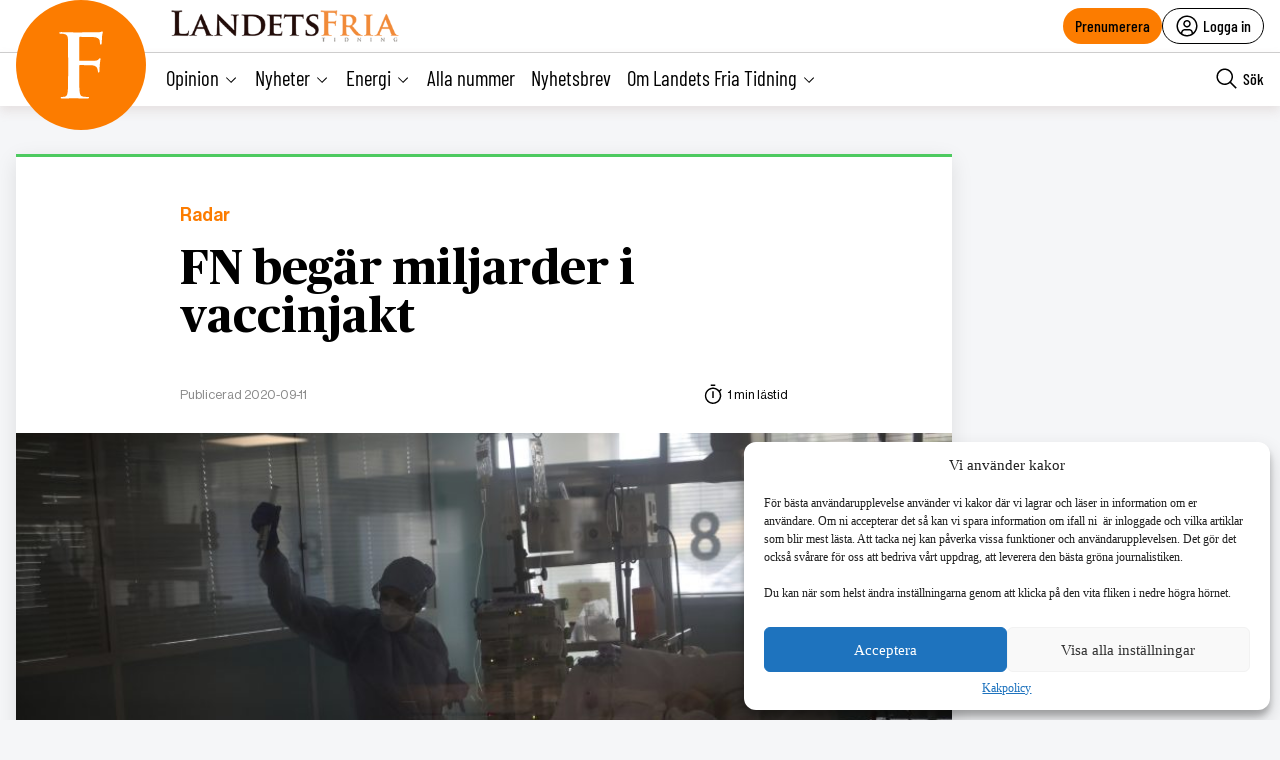

--- FILE ---
content_type: text/html; charset=UTF-8
request_url: https://landetsfria.nu/2020/nummer-153/fn-begar-miljarder-i-vaccinjakt/
body_size: 30101
content:
<!DOCTYPE html>
<html lang="sv" data-theme="fria">
<head>
	<meta charset="UTF-8">
	<meta name="viewport" content="width=device-width, initial-scale=1.0">
	<title>FN begär miljarder i vaccinjakt</title>
	
<!-- Google Tag Manager -->
<script>(function(w,d,s,l,i){w[l]=w[l]||[];w[l].push({'gtm.start':
new Date().getTime(),event:'gtm.js'});var f=d.getElementsByTagName(s)[0],
j=d.createElement(s),dl=l!='dataLayer'?'&l='+l:'';j.async=true;j.src=
'https://www.googletagmanager.com/gtm.js?id='+i+dl;f.parentNode.insertBefore(j,f);
})(window,document,'script','dataLayer','GTM-M4T8HQW');</script>
<!-- End Google Tag Manager -->

<!-- Google Tag Manager (noscript) -->
<noscript><iframe src="https://www.googletagmanager.com/ns.html?id=GTM-M4T8HQW"
height="0" width="0" style="display:none;visibility:hidden"></iframe></noscript>
<!-- End Google Tag Manager (noscript) -->
<meta name='robots' content='index, follow, max-image-preview:large, max-snippet:-1, max-video-preview:-1, noarchive' />
	<style>img:is([sizes="auto" i], [sizes^="auto," i]) { contain-intrinsic-size: 3000px 1500px }</style>
	
	<!-- This site is optimized with the Yoast SEO plugin v22.1 - https://yoast.com/wordpress/plugins/seo/ -->
	<meta name="description" content="FN uppmanar medlemsländerna att de närmaste tre månaderna skänka 15 miljarder USA-dollar (drygt 130 miljarder kronor). Pengarna ska användas i ett WHO-lett samarbete för att försöka ta fram vaccin och läkemedel mot coronaviruset." />
	<link rel="canonical" href="https://landetsfria.nu/2020/nummer-153/fn-begar-miljarder-i-vaccinjakt/" />
	<meta property="og:locale" content="sv_SE" />
	<meta property="og:type" content="article" />
	<meta property="og:title" content="FN begär miljarder i vaccinjakt" />
	<meta property="og:description" content="FN uppmanar medlemsländerna att de närmaste tre månaderna skänka 15 miljarder USA-dollar (drygt 130 miljarder kronor). Pengarna ska användas i ett WHO-lett samarbete för att försöka ta fram vaccin och läkemedel mot coronaviruset." />
	<meta property="og:url" content="https://landetsfria.nu/2020/nummer-153/fn-begar-miljarder-i-vaccinjakt/" />
	<meta property="og:site_name" content="Landets Fria" />
	<meta property="article:publisher" content="https://www.facebook.com/landetsfria" />
	<meta property="article:published_time" content="2020-09-11T12:17:55+00:00" />
	<meta property="article:modified_time" content="2024-08-09T10:12:28+00:00" />
	<meta property="og:image" content="https://landetsfria.nu/wp-content/uploads/2020/09/26ad589fa514fb4a4ce14f2580b658f8-1024x683.jpg" />
	<meta property="og:image:width" content="1024" />
	<meta property="og:image:height" content="683" />
	<meta property="og:image:type" content="image/jpeg" />
	<meta name="author" content="Redaktionen" />
	<script type="application/ld+json" class="yoast-schema-graph">{"@context":"https://schema.org","@graph":[{"@type":"Article","@id":"https://landetsfria.nu/2020/nummer-153/fn-begar-miljarder-i-vaccinjakt/#article","isPartOf":{"@id":"https://landetsfria.nu/2020/nummer-153/fn-begar-miljarder-i-vaccinjakt/"},"author":{"name":"Redaktionen","@id":"https://landetsfria.nu/#/schema/person/25a153c94ea9134df9b07a145829fe99"},"headline":"FN begär miljarder i vaccinjakt","datePublished":"2020-09-11T12:17:55+00:00","dateModified":"2024-08-09T10:12:28+00:00","mainEntityOfPage":{"@id":"https://landetsfria.nu/2020/nummer-153/fn-begar-miljarder-i-vaccinjakt/"},"wordCount":55,"commentCount":0,"publisher":{"@id":"https://landetsfria.nu/#organization"},"image":{"@id":"https://landetsfria.nu/2020/nummer-153/fn-begar-miljarder-i-vaccinjakt/#primaryimage"},"thumbnailUrl":"https://landetsfria.nu/wp-content/uploads/2020/09/26ad589fa514fb4a4ce14f2580b658f8.jpg","articleSection":["Radar"],"inLanguage":"sv-SE","potentialAction":[{"@type":"CommentAction","name":"Comment","target":["https://landetsfria.nu/2020/nummer-153/fn-begar-miljarder-i-vaccinjakt/#respond"]}],"copyrightYear":"2020","copyrightHolder":{"@id":"https://landetsfria.nu/#organization"}},{"@type":"WebPage","@id":"https://landetsfria.nu/2020/nummer-153/fn-begar-miljarder-i-vaccinjakt/","url":"https://landetsfria.nu/2020/nummer-153/fn-begar-miljarder-i-vaccinjakt/","name":"FN begär miljarder i vaccinjakt","isPartOf":{"@id":"https://landetsfria.nu/#website"},"primaryImageOfPage":{"@id":"https://landetsfria.nu/2020/nummer-153/fn-begar-miljarder-i-vaccinjakt/#primaryimage"},"image":{"@id":"https://landetsfria.nu/2020/nummer-153/fn-begar-miljarder-i-vaccinjakt/#primaryimage"},"thumbnailUrl":"https://landetsfria.nu/wp-content/uploads/2020/09/26ad589fa514fb4a4ce14f2580b658f8.jpg","datePublished":"2020-09-11T12:17:55+00:00","dateModified":"2024-08-09T10:12:28+00:00","breadcrumb":{"@id":"https://landetsfria.nu/2020/nummer-153/fn-begar-miljarder-i-vaccinjakt/#breadcrumb"},"inLanguage":"sv-SE","potentialAction":[{"@type":"ReadAction","target":["https://landetsfria.nu/2020/nummer-153/fn-begar-miljarder-i-vaccinjakt/"]}]},{"@type":"ImageObject","inLanguage":"sv-SE","@id":"https://landetsfria.nu/2020/nummer-153/fn-begar-miljarder-i-vaccinjakt/#primaryimage","url":"https://landetsfria.nu/wp-content/uploads/2020/09/26ad589fa514fb4a4ce14f2580b658f8.jpg","contentUrl":"https://landetsfria.nu/wp-content/uploads/2020/09/26ad589fa514fb4a4ce14f2580b658f8.jpg","width":5472,"height":3648},{"@type":"BreadcrumbList","@id":"https://landetsfria.nu/2020/nummer-153/fn-begar-miljarder-i-vaccinjakt/#breadcrumb","itemListElement":[{"@type":"ListItem","position":1,"name":"Hem","item":"https://landetsfria.nu/"},{"@type":"ListItem","position":2,"name":"FN begär miljarder i vaccinjakt"}]},{"@type":"WebSite","@id":"https://landetsfria.nu/#website","url":"https://landetsfria.nu/","name":"Landets Fria","description":"","publisher":{"@id":"https://landetsfria.nu/#organization"},"potentialAction":[{"@type":"SearchAction","target":{"@type":"EntryPoint","urlTemplate":"https://landetsfria.nu/?s={search_term_string}"},"query-input":"required name=search_term_string"}],"inLanguage":"sv-SE"},{"@type":"Organization","@id":"https://landetsfria.nu/#organization","name":"Landets Fria","url":"https://landetsfria.nu/","logo":{"@type":"ImageObject","inLanguage":"sv-SE","@id":"https://landetsfria.nu/#/schema/logo/image/","url":"https://landetsfria.nu/wp-content/uploads/2022/06/LandetsFriaTidning.png","contentUrl":"https://landetsfria.nu/wp-content/uploads/2022/06/LandetsFriaTidning.png","width":900,"height":129,"caption":"Landets Fria"},"image":{"@id":"https://landetsfria.nu/#/schema/logo/image/"},"sameAs":["https://www.facebook.com/landetsfria"]},{"@type":"Person","@id":"https://landetsfria.nu/#/schema/person/25a153c94ea9134df9b07a145829fe99","name":"Redaktionen","image":{"@type":"ImageObject","inLanguage":"sv-SE","@id":"https://landetsfria.nu/#/schema/person/image/","url":"https://secure.gravatar.com/avatar/37ea724d35956ee2b9d2554109840271155be290ac43a5cebd4497905cdbeb7d?s=96&d=mm&r=g","contentUrl":"https://secure.gravatar.com/avatar/37ea724d35956ee2b9d2554109840271155be290ac43a5cebd4497905cdbeb7d?s=96&d=mm&r=g","caption":"Redaktionen"},"url":"https://landetsfria.nu/author/admin/"}]}</script>
	<!-- / Yoast SEO plugin. -->


<link rel='dns-prefetch' href='//cdn.jsdelivr.net' />
<link rel='dns-prefetch' href='//www.google.com' />
<link rel='dns-prefetch' href='//cdnjs.cloudflare.com' />
<link rel="alternate" type="application/rss+xml" title="Landets Fria &raquo; Kommentarsflöde för FN begär miljarder i vaccinjakt" href="https://landetsfria.nu/2020/nummer-153/fn-begar-miljarder-i-vaccinjakt/feed/" />
<link rel='stylesheet' id='wp-block-library-css' href='https://landetsfria.nu/wp-includes/css/dist/block-library/style.min.css?ver=6.8.3' type='text/css' media='all' />
<style id='classic-theme-styles-inline-css' type='text/css'>
/*! This file is auto-generated */
.wp-block-button__link{color:#fff;background-color:#32373c;border-radius:9999px;box-shadow:none;text-decoration:none;padding:calc(.667em + 2px) calc(1.333em + 2px);font-size:1.125em}.wp-block-file__button{background:#32373c;color:#fff;text-decoration:none}
</style>
<style id='global-styles-inline-css' type='text/css'>
:root{--wp--preset--aspect-ratio--square: 1;--wp--preset--aspect-ratio--4-3: 4/3;--wp--preset--aspect-ratio--3-4: 3/4;--wp--preset--aspect-ratio--3-2: 3/2;--wp--preset--aspect-ratio--2-3: 2/3;--wp--preset--aspect-ratio--16-9: 16/9;--wp--preset--aspect-ratio--9-16: 9/16;--wp--preset--color--black: #000000;--wp--preset--color--cyan-bluish-gray: #abb8c3;--wp--preset--color--white: #ffffff;--wp--preset--color--pale-pink: #f78da7;--wp--preset--color--vivid-red: #cf2e2e;--wp--preset--color--luminous-vivid-orange: #ff6900;--wp--preset--color--luminous-vivid-amber: #fcb900;--wp--preset--color--light-green-cyan: #7bdcb5;--wp--preset--color--vivid-green-cyan: #00d084;--wp--preset--color--pale-cyan-blue: #8ed1fc;--wp--preset--color--vivid-cyan-blue: #0693e3;--wp--preset--color--vivid-purple: #9b51e0;--wp--preset--gradient--vivid-cyan-blue-to-vivid-purple: linear-gradient(135deg,rgba(6,147,227,1) 0%,rgb(155,81,224) 100%);--wp--preset--gradient--light-green-cyan-to-vivid-green-cyan: linear-gradient(135deg,rgb(122,220,180) 0%,rgb(0,208,130) 100%);--wp--preset--gradient--luminous-vivid-amber-to-luminous-vivid-orange: linear-gradient(135deg,rgba(252,185,0,1) 0%,rgba(255,105,0,1) 100%);--wp--preset--gradient--luminous-vivid-orange-to-vivid-red: linear-gradient(135deg,rgba(255,105,0,1) 0%,rgb(207,46,46) 100%);--wp--preset--gradient--very-light-gray-to-cyan-bluish-gray: linear-gradient(135deg,rgb(238,238,238) 0%,rgb(169,184,195) 100%);--wp--preset--gradient--cool-to-warm-spectrum: linear-gradient(135deg,rgb(74,234,220) 0%,rgb(151,120,209) 20%,rgb(207,42,186) 40%,rgb(238,44,130) 60%,rgb(251,105,98) 80%,rgb(254,248,76) 100%);--wp--preset--gradient--blush-light-purple: linear-gradient(135deg,rgb(255,206,236) 0%,rgb(152,150,240) 100%);--wp--preset--gradient--blush-bordeaux: linear-gradient(135deg,rgb(254,205,165) 0%,rgb(254,45,45) 50%,rgb(107,0,62) 100%);--wp--preset--gradient--luminous-dusk: linear-gradient(135deg,rgb(255,203,112) 0%,rgb(199,81,192) 50%,rgb(65,88,208) 100%);--wp--preset--gradient--pale-ocean: linear-gradient(135deg,rgb(255,245,203) 0%,rgb(182,227,212) 50%,rgb(51,167,181) 100%);--wp--preset--gradient--electric-grass: linear-gradient(135deg,rgb(202,248,128) 0%,rgb(113,206,126) 100%);--wp--preset--gradient--midnight: linear-gradient(135deg,rgb(2,3,129) 0%,rgb(40,116,252) 100%);--wp--preset--font-size--small: 13px;--wp--preset--font-size--medium: 20px;--wp--preset--font-size--large: 36px;--wp--preset--font-size--x-large: 42px;--wp--preset--spacing--20: 0.44rem;--wp--preset--spacing--30: 0.67rem;--wp--preset--spacing--40: 1rem;--wp--preset--spacing--50: 1.5rem;--wp--preset--spacing--60: 2.25rem;--wp--preset--spacing--70: 3.38rem;--wp--preset--spacing--80: 5.06rem;--wp--preset--shadow--natural: 6px 6px 9px rgba(0, 0, 0, 0.2);--wp--preset--shadow--deep: 12px 12px 50px rgba(0, 0, 0, 0.4);--wp--preset--shadow--sharp: 6px 6px 0px rgba(0, 0, 0, 0.2);--wp--preset--shadow--outlined: 6px 6px 0px -3px rgba(255, 255, 255, 1), 6px 6px rgba(0, 0, 0, 1);--wp--preset--shadow--crisp: 6px 6px 0px rgba(0, 0, 0, 1);}:where(.is-layout-flex){gap: 0.5em;}:where(.is-layout-grid){gap: 0.5em;}body .is-layout-flex{display: flex;}.is-layout-flex{flex-wrap: wrap;align-items: center;}.is-layout-flex > :is(*, div){margin: 0;}body .is-layout-grid{display: grid;}.is-layout-grid > :is(*, div){margin: 0;}:where(.wp-block-columns.is-layout-flex){gap: 2em;}:where(.wp-block-columns.is-layout-grid){gap: 2em;}:where(.wp-block-post-template.is-layout-flex){gap: 1.25em;}:where(.wp-block-post-template.is-layout-grid){gap: 1.25em;}.has-black-color{color: var(--wp--preset--color--black) !important;}.has-cyan-bluish-gray-color{color: var(--wp--preset--color--cyan-bluish-gray) !important;}.has-white-color{color: var(--wp--preset--color--white) !important;}.has-pale-pink-color{color: var(--wp--preset--color--pale-pink) !important;}.has-vivid-red-color{color: var(--wp--preset--color--vivid-red) !important;}.has-luminous-vivid-orange-color{color: var(--wp--preset--color--luminous-vivid-orange) !important;}.has-luminous-vivid-amber-color{color: var(--wp--preset--color--luminous-vivid-amber) !important;}.has-light-green-cyan-color{color: var(--wp--preset--color--light-green-cyan) !important;}.has-vivid-green-cyan-color{color: var(--wp--preset--color--vivid-green-cyan) !important;}.has-pale-cyan-blue-color{color: var(--wp--preset--color--pale-cyan-blue) !important;}.has-vivid-cyan-blue-color{color: var(--wp--preset--color--vivid-cyan-blue) !important;}.has-vivid-purple-color{color: var(--wp--preset--color--vivid-purple) !important;}.has-black-background-color{background-color: var(--wp--preset--color--black) !important;}.has-cyan-bluish-gray-background-color{background-color: var(--wp--preset--color--cyan-bluish-gray) !important;}.has-white-background-color{background-color: var(--wp--preset--color--white) !important;}.has-pale-pink-background-color{background-color: var(--wp--preset--color--pale-pink) !important;}.has-vivid-red-background-color{background-color: var(--wp--preset--color--vivid-red) !important;}.has-luminous-vivid-orange-background-color{background-color: var(--wp--preset--color--luminous-vivid-orange) !important;}.has-luminous-vivid-amber-background-color{background-color: var(--wp--preset--color--luminous-vivid-amber) !important;}.has-light-green-cyan-background-color{background-color: var(--wp--preset--color--light-green-cyan) !important;}.has-vivid-green-cyan-background-color{background-color: var(--wp--preset--color--vivid-green-cyan) !important;}.has-pale-cyan-blue-background-color{background-color: var(--wp--preset--color--pale-cyan-blue) !important;}.has-vivid-cyan-blue-background-color{background-color: var(--wp--preset--color--vivid-cyan-blue) !important;}.has-vivid-purple-background-color{background-color: var(--wp--preset--color--vivid-purple) !important;}.has-black-border-color{border-color: var(--wp--preset--color--black) !important;}.has-cyan-bluish-gray-border-color{border-color: var(--wp--preset--color--cyan-bluish-gray) !important;}.has-white-border-color{border-color: var(--wp--preset--color--white) !important;}.has-pale-pink-border-color{border-color: var(--wp--preset--color--pale-pink) !important;}.has-vivid-red-border-color{border-color: var(--wp--preset--color--vivid-red) !important;}.has-luminous-vivid-orange-border-color{border-color: var(--wp--preset--color--luminous-vivid-orange) !important;}.has-luminous-vivid-amber-border-color{border-color: var(--wp--preset--color--luminous-vivid-amber) !important;}.has-light-green-cyan-border-color{border-color: var(--wp--preset--color--light-green-cyan) !important;}.has-vivid-green-cyan-border-color{border-color: var(--wp--preset--color--vivid-green-cyan) !important;}.has-pale-cyan-blue-border-color{border-color: var(--wp--preset--color--pale-cyan-blue) !important;}.has-vivid-cyan-blue-border-color{border-color: var(--wp--preset--color--vivid-cyan-blue) !important;}.has-vivid-purple-border-color{border-color: var(--wp--preset--color--vivid-purple) !important;}.has-vivid-cyan-blue-to-vivid-purple-gradient-background{background: var(--wp--preset--gradient--vivid-cyan-blue-to-vivid-purple) !important;}.has-light-green-cyan-to-vivid-green-cyan-gradient-background{background: var(--wp--preset--gradient--light-green-cyan-to-vivid-green-cyan) !important;}.has-luminous-vivid-amber-to-luminous-vivid-orange-gradient-background{background: var(--wp--preset--gradient--luminous-vivid-amber-to-luminous-vivid-orange) !important;}.has-luminous-vivid-orange-to-vivid-red-gradient-background{background: var(--wp--preset--gradient--luminous-vivid-orange-to-vivid-red) !important;}.has-very-light-gray-to-cyan-bluish-gray-gradient-background{background: var(--wp--preset--gradient--very-light-gray-to-cyan-bluish-gray) !important;}.has-cool-to-warm-spectrum-gradient-background{background: var(--wp--preset--gradient--cool-to-warm-spectrum) !important;}.has-blush-light-purple-gradient-background{background: var(--wp--preset--gradient--blush-light-purple) !important;}.has-blush-bordeaux-gradient-background{background: var(--wp--preset--gradient--blush-bordeaux) !important;}.has-luminous-dusk-gradient-background{background: var(--wp--preset--gradient--luminous-dusk) !important;}.has-pale-ocean-gradient-background{background: var(--wp--preset--gradient--pale-ocean) !important;}.has-electric-grass-gradient-background{background: var(--wp--preset--gradient--electric-grass) !important;}.has-midnight-gradient-background{background: var(--wp--preset--gradient--midnight) !important;}.has-small-font-size{font-size: var(--wp--preset--font-size--small) !important;}.has-medium-font-size{font-size: var(--wp--preset--font-size--medium) !important;}.has-large-font-size{font-size: var(--wp--preset--font-size--large) !important;}.has-x-large-font-size{font-size: var(--wp--preset--font-size--x-large) !important;}
:where(.wp-block-post-template.is-layout-flex){gap: 1.25em;}:where(.wp-block-post-template.is-layout-grid){gap: 1.25em;}
:where(.wp-block-columns.is-layout-flex){gap: 2em;}:where(.wp-block-columns.is-layout-grid){gap: 2em;}
:root :where(.wp-block-pullquote){font-size: 1.5em;line-height: 1.6;}
</style>
<link rel='stylesheet' id='contact-form-7-css' href='https://landetsfria.nu/wp-content/plugins/contact-form-7/includes/css/styles.css?ver=5.6.3' type='text/css' media='all' />
<link rel='stylesheet' id='wpcf7-redirect-script-frontend-css' href='https://landetsfria.nu/wp-content/plugins/wpcf7-redirect/build/css/wpcf7-redirect-frontend.min.css?ver=1.1' type='text/css' media='all' />
<link rel='stylesheet' id='wpstream-style-css' href='https://landetsfria.nu/wp-content/plugins/wpstream/public//css/wpstream_style.css?ver=4.7.2' type='text/css' media='all' />
<link rel='stylesheet' id='video-js.min-css' href='https://landetsfria.nu/wp-content/plugins/wpstream/public/css/video-js.css?ver=4.7.2' type='text/css' media='all' />
<link rel='stylesheet' id='videojs-wpstream-player-css' href='https://landetsfria.nu/wp-content/plugins/wpstream/public/css/videojs-wpstream.css?ver=4.7.2.1757251888' type='text/css' media='all' />
<link rel='stylesheet' id='wpstream-integrations-css' href='https://landetsfria.nu/wp-content/plugins/wpstream/integrations/css/integrations.css?ver=4.7.2' type='text/css' media='all' />
<link rel='stylesheet' id='wpstream_front_style-css' href='https://landetsfria.nu/wp-content/plugins/wpstream/admin/css/wpstream-admin.css?ver=4.7.2' type='text/css' media='all' />
<link rel='stylesheet' id='wpstream-broadcaster-css-css' href='https://landetsfria.nu/wp-content/plugins/wpstream/public/css/broadcaster.css?ver=1757251888' type='text/css' media='all' />
<link rel='stylesheet' id='cmplz-general-css' href='https://landetsfria.nu/wp-content/plugins/complianz-gdpr/assets/css/cookieblocker.min.css?ver=6.5.6' type='text/css' media='all' />
<link rel='stylesheet' id='fria-main-less-css' href='https://landetsfria.nu/wp-content/themes/mediehuset-gront/build/fria-main-less.css?ver=9c0e2ad396c2cbea94aa' type='text/css' media='all' />
<link rel='stylesheet' id='main-sass-css' href='https://landetsfria.nu/wp-content/themes/mediehuset-gront/build/main-sass.css?ver=397a0f99813679cc98ff' type='text/css' media='all' />
<script type="text/javascript" src="https://vjs.zencdn.net/8.20.0/video.min.js?ver=1" id="video.min-js"></script>
<link rel="https://api.w.org/" href="https://landetsfria.nu/wp-json/" /><link rel="alternate" title="JSON" type="application/json" href="https://landetsfria.nu/wp-json/wp/v2/posts/975552" /><link rel="EditURI" type="application/rsd+xml" title="RSD" href="https://landetsfria.nu/xmlrpc.php?rsd" />

<link rel='shortlink' href='https://landetsfria.nu/?p=975552' />
<link rel="alternate" title="oEmbed (JSON)" type="application/json+oembed" href="https://landetsfria.nu/wp-json/oembed/1.0/embed?url=https%3A%2F%2Flandetsfria.nu%2F2020%2Fnummer-153%2Ffn-begar-miljarder-i-vaccinjakt%2F" />
<link rel="alternate" title="oEmbed (XML)" type="text/xml+oembed" href="https://landetsfria.nu/wp-json/oembed/1.0/embed?url=https%3A%2F%2Flandetsfria.nu%2F2020%2Fnummer-153%2Ffn-begar-miljarder-i-vaccinjakt%2F&#038;format=xml" />
<style>.cmplz-hidden{display:none!important;}</style><link rel="icon" href="https://landetsfria.nu/wp-content/uploads/2021/06/cropped-LFT-favicon-32x32.png" sizes="32x32" />
<link rel="icon" href="https://landetsfria.nu/wp-content/uploads/2021/06/cropped-LFT-favicon-192x192.png" sizes="192x192" />
<link rel="apple-touch-icon" href="https://landetsfria.nu/wp-content/uploads/2021/06/cropped-LFT-favicon-180x180.png" />
<meta name="msapplication-TileImage" content="https://landetsfria.nu/wp-content/uploads/2021/06/cropped-LFT-favicon-270x270.png" />
    
<link rel="preload" href="https://landetsfria.nu/wp-content/themes/mediehuset-gront/build/fonts/NHaasGroteskDSPro-65Md.woff" as="font" type="font/woff" crossorigin>
<link rel="preload" href="https://landetsfria.nu/wp-content/themes/mediehuset-gront/build/fonts/PublicoText-Roman.woff" as="font" type="font/woff" crossorigin>
	<meta name="application-name" content="Landets Fria"/>

		<script>
		/* Setup shared MHG object */
		window.MHG = (function() {
			var callbacks = {
				onInit: []
			},
			addCallback = function(eventName, func) {
				// Store given callback 'func' to be run on event 'eventName'
				if(callbacks[eventName]) {
					callbacks[eventName].push(func);
				}
			};

			return {
				_callbacks: callbacks,
				onInit: function(cb) { addCallback('onInit', cb) }
			}
		})();
	</script>
		
		<!-- Google tag (gtag.js) -->
		<script async src="https://www.googletagmanager.com/gtag/js?id=G-MNKD32YWK5"></script>
		<script type="text/javascript" data-category="statistics">
			window.dataLayer = window.dataLayer || [];
			function gtag(){dataLayer.push(arguments);}
			gtag('js', new Date());

			gtag('config', 'G-MNKD32YWK5');

			const initial_gtm_data = [{"is_loggedin":"0"},{"is_editor":"0"},{"is_subscriber":"0"},{"count_articles_read":"0"},{"google_analytics_id":"UA-61073195-4"},{"google_analytics4_id":"G-W6XFCNSL1B"},{"facebook_pixel_id":"265203941041373"},{"postAuthor":"TT"},{"content_group":"202037"},{"articleCategory":"Radar"}];
            if ( Array.isArray( initial_gtm_data ) ) {
                initial_gtm_data.forEach(element => {
                    dataLayer.push( element )
                })
            }
		</script>
			
	
			<script async src="https://servedby.revive-adserver.net/asyncjs.php"></script>
		<script>
			var adsReviveZones  = {"front900":"11150","frontFirst":"11156","articleSecond":"11156","frontSecond":"11149","articleFirst":"11149","frontLastLeft":"11731","frontLastRight":"11735"};
		</script>
	  
 	</head>

<body data-cmplz=1 id="web3" class="wp-singular post-template-default single single-post postid-975552 single-format-standard wp-theme-mediehuset-gront article web3 fn-begar-miljarder-i-vaccinjakt" data-current_post=975552>
<!-- Skip to main-content button -->
<a href="#main-content" class="skip-link" alt="link to skip to main content">Skip to main content</a>


<input type="checkbox" name="header-search-toggle" class="header-search-toggle is-input-hidden" id="header-search-toggle">
<input type="checkbox" name="header-mobile-menu-toggle" class="header-mobile-menu-toggle is-input-hidden" id="header-mobile-menu-toggle">

<header class="site-header is-visible-on-desktop">
	<div class="is-wide-container header-top">

		<div class="header-tagline">
		<a href="https://landetsfria.nu" class="header-logo"><img style="max-height: 34px" alt="Logotyp Landets Fria" width=auto height=auto src="https://landetsfria.nu/wp-content/themes/mediehuset-gront/assets/img/fria/LandetsFriaTidning350x50.png" />

<!-- <svg class="fria-logo" width="468px" height="148px" viewBox="0 0 468 148" version="1.1" xmlns="http://www.w3.org/2000/svg" xmlns:xlink="http://www.w3.org/1999/xlink">
    <title>Group 29 Copy</title>
    <desc>Created with Sketch.</desc>
    <defs>
        <polygon id="path-1" points="0 0 91.4443263 0 91.4443263 141.34 0 141.34"></polygon>
    </defs>
    <g id="Sidor" stroke="none" stroke-width="1" fill="none" fill-rule="evenodd">
        <g id="screenshot" transform="translate(-206.000000, -368.000000)">
            <g id="Group" transform="translate(206.000000, 138.000000)">
                <g id="Group-29-Copy" transform="translate(0.000000, 230.000000)">
                    <g id="Group-3" transform="translate(0.000000, 6.166667)">
                        <mask id="mask-2" fill="white">
                            <use xlink:href="#path-1"></use>
                        </mask>
                        <g id="Clip-2"></g>
                        <path d="M41.7505263,72.705 L41.7505263,87.69 C41.7505263,108.533333 42.0604737,121.670389 42.6844737,127.092944 C43.4275263,133.263722 45.8496316,136.653333 49.9528421,137.272056 C53.5531579,137.765389 56.6628947,138.01 59.2717895,138.01 C61.3839474,138.01 62.4410526,138.503333 62.4410526,139.492056 C62.4410526,140.723333 61.0842632,141.34 58.3768421,141.34 C53.9431579,141.34 48.4010526,141.2475 41.7505263,141.060444 C35.1,140.8775 31.2821053,140.785 30.2968421,140.785 C28.9400526,140.785 25.3376842,140.8775 19.4897368,141.060444 C13.6397368,141.2475 9.42157895,141.34 6.83526316,141.34 C4.24894737,141.34 2.95578947,140.723333 2.95578947,139.492056 C2.95578947,138.628722 4.31052632,138.073722 7.02,137.825 C8.74421053,137.580389 10.53,137.395389 12.3773684,137.272056 C15.21,136.653333 16.9957895,133.263722 17.7347368,127.092944 C18.3505263,122.285 18.6584211,109.15 18.6584211,87.69 L18.6584211,55.13 C18.6584211,33.0533333 18.5352632,19.98 18.2889474,15.91 C17.9194737,9.99 15.2695263,6.475 10.3452632,5.365 C8.619,4.995 6.21742105,4.81 3.14052632,4.81 C1.04478947,4.81 0,4.31872222 0,3.33 C0,2.09872222 1.41426316,1.48 4.24894737,1.48 C7.82052632,1.48 12.7755789,1.5725 19.1202632,1.7575 C25.4628947,1.9425 29.3731579,2.035 30.8510526,2.035 C60.7784211,2.035 77.0352632,1.97538889 79.6215789,1.85 C81.5900526,1.85 84.1168421,1.60538889 87.1957895,1.11 C89.5337368,0.37 90.5210526,0 90.1515789,0 C91.0136842,0 91.4447368,0.555 91.4447368,1.665 C91.4447368,2.035 91.26,2.96 90.8905263,4.44 C90.5210526,6.29 90.2131579,8.14 89.9668421,9.99 C89.7184737,14.1853889 89.4126316,19.1783333 89.0431579,24.975 C88.7947895,26.7037222 88.1810526,27.565 87.1957895,27.565 C86.0873684,27.565 85.4695263,26.5906667 85.3484211,24.6399444 C85.3484211,21.5936111 84.9768947,19.2749444 84.2338421,17.6901111 C82.6266316,14.1566111 78.546,12.3251111 71.9898947,12.2038333 L43.4193158,11.655 C42.3047368,11.655 41.7505263,12.5142222 41.7505263,14.2244444 L41.7505263,60.1373333 C41.7505263,61.2411667 42.1836316,61.79 43.0498421,61.79 L66.7946842,61.79 C71.9857895,61.79 74.8943684,61.7303889 75.5122105,61.605 C79.0961053,61.235 81.6331579,60.125 83.1172105,58.275 C84.1045263,57.0437222 84.9091579,56.425 85.5290526,56.425 C86.2700526,56.425 86.6415789,56.98 86.6415789,58.09 C86.6415789,58.3387222 86.4547895,59.6933333 86.0853158,62.16 C85.7117368,64.9987222 85.4038421,67.4653889 85.1575263,69.56 C84.6628421,74.6187222 84.4165263,79.1203889 84.4165263,83.065 C84.4165263,85.4083333 83.7966316,86.58 82.5609474,86.58 C81.8199474,86.58 81.2616316,85.4083333 80.8921579,83.065 C80.5206316,81.4637222 80.2106842,79.8603889 79.9623158,78.255 C78.6034737,74.4337222 75.4506316,72.2137222 70.5037895,71.595 C67.5377368,71.225 58.383,71.04 43.0498421,71.04 C42.1836316,71.04 41.7505263,71.595 41.7505263,72.705" id="Fill-1" fill="#FC7C00" mask="url(#mask-2)"></path>
                    </g>
                    <path d="M158.021413,18.3613316 L158.021413,75.3948413 C158.021413,77.2709436 158.58335,78.3966049 159.707224,78.7718254 C163.201641,80.0246448 167.948969,80.6479277 173.942966,80.6479277 C179.936962,80.6479277 184.367941,79.5868876 187.242145,77.4585538 C194.609766,72.0824784 198.293576,62.701967 198.293576,49.3170194 C198.293576,37.4350382 194.921953,28.369295 188.178707,22.1135362 C182.809085,17.3628282 176.625695,14.9843474 169.634781,14.9843474 C163.640784,14.9843474 160.081849,15.3595679 158.957975,16.1100088 C158.331519,16.4852293 158.021413,17.2356702 158.021413,18.3613316 M135.918551,93.590949 L135.918551,60.5736332 C135.918551,38.1854791 135.793676,24.9276896 135.543926,20.8002646 C135.169302,14.7967372 132.482409,11.2321429 127.489494,10.1064815 C125.739163,9.73126102 123.304102,9.54365079 120.184311,9.54365079 C118.059356,9.54365079 117,8.98082011 117,7.85515873 C117,6.72949735 118.373624,6.16666667 121.120873,6.16666667 C124.989914,6.16666667 130.047348,6.26047178 136.293176,6.44808201 C142.536922,6.63569224 146.03342,6.72949735 146.78267,6.72949735 C148.905543,6.72949735 153.367741,6.63569224 160.175505,6.44808201 C166.981189,6.26047178 171.320592,6.16666667 173.193716,6.16666667 C188.301501,6.16666667 199.792075,8.85783118 207.659196,14.2339065 C210.778987,16.3622403 213.526236,19.5516142 215.900941,23.8020282 C218.897939,28.8049677 220.396438,34.1852121 220.396438,39.9365079 C220.396438,54.5701058 212.154693,68.5783363 195.671203,81.9611993 C209.280488,99.2234249 216.772984,108.603936 218.148689,110.100649 C225.389354,119.233098 231.447869,126.301835 236.317991,131.300605 C243.18403,138.431878 250.179107,142.684377 257.296978,144.060185 C258.795477,144.187343 260.229458,144.312417 261.605163,144.435406 C263.728037,144.687637 264.789474,145.250468 264.789474,146.125982 C264.789474,147.374633 263.601081,148 261.230538,148 L243.435862,148 C234.444867,148 227.764058,146.813886 223.393436,144.435406 C217.274565,141.183495 208.718551,131.990594 197.731639,116.856702 C192.362017,109.229304 186.180708,100.599233 179.187713,90.9664903 C178.438463,90.0930605 177.314589,89.6532187 175.81609,89.6532187 L159.519912,89.6532187 C158.518831,89.6532187 158.021413,90.1514281 158.021413,91.1415932 L158.021413,93.7514599 C158.021413,114.868034 158.331519,128.159176 158.957975,133.622803 C159.707224,139.961944 162.142285,143.37645 166.263158,143.872575 C170.009406,144.374953 173.06676,144.623016 175.441465,144.623016 C176.939964,144.623016 177.689214,145.12331 177.689214,146.125982 C177.689214,147.374633 176.440464,148 173.942966,148 C169.697218,148 164.109065,147.906195 157.178507,147.7165 C150.247949,147.52889 146.657795,147.435085 146.408045,147.435085 C145.53392,147.435085 142.222654,147.52889 136.480488,147.7165 C130.736242,147.906195 126.428057,148 123.555934,148 C121.056354,148 119.809686,147.374633 119.809686,146.125982 C119.809686,145.250468 121.18331,144.687637 123.930558,144.435406 C125.803682,144.187343 127.676806,143.999733 129.54993,143.872575 C132.422053,143.247208 134.23274,139.809771 134.981989,133.551928 C135.604283,128.674062 135.918551,115.35582 135.918551,93.590949" id="Fill-4" fill="#FC7C00"></path>
                    <path d="M269.250611,93.590949 L269.250611,60.5736332 C269.250611,38.1854791 269.123513,24.9276896 268.869317,20.8002646 C268.488023,14.7967372 266.32524,11.2946796 262.387323,10.2940917 C260.22454,9.79379777 258.0321,9.54365079 255.810005,9.54365079 C253.585791,9.54365079 252.473684,8.91828336 252.473684,7.6675485 C252.473684,6.66696061 253.998859,6.16666667 257.04921,6.16666667 C259.591168,6.16666667 263.942154,6.25838722 270.108522,6.44808201 C276.272772,6.63569224 280.181033,6.72949735 281.833306,6.72949735 C283.231383,6.72949735 286.790125,6.63569224 292.509532,6.44808201 C298.228939,6.25838722 302.423171,6.16666667 305.092227,6.16666667 C307.761284,6.16666667 309.095812,6.66696061 309.095812,7.6675485 C309.095812,8.91828336 308.184944,9.54365079 306.365325,9.54365079 C304.54147,9.54365079 302.565097,9.72917646 300.429852,10.1064815 C296.159361,10.8569224 293.831351,14.4194322 293.456412,20.8002646 C293.206453,24.9276896 293.081473,38.1854791 293.081473,60.5736332 L293.081473,93.590949 C293.081473,115.983272 293.331432,129.678819 293.837706,134.679674 C294.339743,140.184992 296.8584,143.245123 301.395796,143.872575 C305.047743,144.372869 308.259084,144.620931 311.029819,144.620931 C313.042203,144.620931 314.052632,145.12331 314.052632,146.123898 C314.052632,147.374633 312.843083,148 310.430341,148 C305.598501,148 299.72234,147.906195 292.795503,147.7165 C285.866547,147.52889 281.833306,147.435085 280.689425,147.435085 C279.545543,147.435085 275.952909,147.52889 269.917875,147.7165 C263.880723,147.906195 259.461952,148 256.667916,148 C254.123839,148 252.854978,147.374633 252.854978,146.123898 C252.854978,145.248383 254.253055,144.687637 257.04921,144.435406 C258.955679,144.185259 260.862148,143.999733 262.768617,143.872575 C265.818967,143.245123 267.661887,140.151639 268.297377,134.585869 C268.932866,129.020098 269.250611,115.353736 269.250611,93.590949" id="Fill-6" fill="#FC7C00"></path>
                    <path d="M367.924858,88.8380463 L402.343224,88.8380463 C403.214076,88.8380463 403.525836,88.4575835 403.278506,87.6966581 L386.443435,40.7095116 C386.191949,39.5681234 385.882266,38.9974293 385.508154,38.9974293 C385.009337,38.9974293 384.635224,39.5681234 384.385816,40.7095116 L367.176632,87.5064267 C366.925145,88.3941731 367.176632,88.8380463 367.924858,88.8380463 M405.897295,98.3496144 L364.183731,98.3496144 C363.435506,98.3496144 362.874337,98.8590117 362.500224,99.8714653 L352.399181,127.076664 C350.528618,132.1495 349.593336,136.015424 349.593336,138.678663 C349.593336,142.610111 352.085342,144.575835 357.07559,144.575835 L359.881435,144.575835 C361.751998,144.575835 362.68728,145.083119 362.68728,146.0998 C362.68728,147.365895 361.627294,148 359.507322,148 C357.512055,148 354.176217,147.904884 349.499808,147.712539 C344.8234,147.524422 341.549914,147.429306 339.67935,147.429306 C328.830082,147.809769 321.472533,148 317.606702,148 C315.2394,148 314.052632,147.365895 314.052632,146.0998 C314.052632,145.083119 314.800857,144.575835 316.297308,144.575835 C318.294654,144.575835 320.225491,144.453242 322.096054,144.195373 C326.086589,143.690203 329.326821,141.912596 331.822984,138.871008 C333.816173,136.461411 335.873793,132.529963 337.995843,127.076664 L384.946985,7.6092545 C386.940174,2.53853185 388.688112,0 390.184562,0 C391.556309,0 393.113033,2.03124821 394.860971,6.0874036 C406.331681,35.5098543 421.797084,74.5093973 441.250943,123.079692 C446.488521,135.634961 451.973428,142.548815 457.711901,143.817024 C459.956577,144.324307 462.575366,144.575835 465.568268,144.575835 C467.187344,144.575835 468,145.083119 468,146.0998 C468,146.858612 467.3744,147.365895 466.129437,147.619537 C464.880316,147.873179 462.63564,148 459.395408,148 C443.930006,148 432.145456,147.873179 424.04176,147.619537 C420.300633,147.490603 418.43007,146.987546 418.43007,146.0998 C418.43007,145.083119 419.300921,144.514539 421.048858,144.385604 C423.042048,143.7515 423.603217,142.293059 422.732366,140.010283 L407.767858,99.6812339 C407.393746,98.7956013 406.768146,98.3496144 405.897295,98.3496144" id="Fill-8" fill="#FC7C00"></path>
                </g>
            </g>
        </g>
    </g>
</svg> -->
</a>
		<span> </span>
		</div> 
				<div class="header-actions">
						<a href="https://landetsfria.nu/prenumerera" class="button-rounded button--slimmed button--color-1">Prenumerera</a>
									<button class="button-rounded button--slimmed button--color-4 button-with-icon--left js__login-toggler"> <svg width="32" height="32" viewBox="0 0 32 32" fill="none" xmlns="http://www.w3.org/2000/svg">
<path d="M16 8C15.0111 8 14.0444 8.29325 13.2222 8.84265C12.3999 9.39206 11.759 10.173 11.3806 11.0866C11.0022 12.0002 10.9031 13.0055 11.0961 13.9755C11.289 14.9454 11.7652 15.8363 12.4645 16.5355C13.1637 17.2348 14.0546 17.711 15.0246 17.9039C15.9945 18.0969 16.9998 17.9978 17.9134 17.6194C18.8271 17.241 19.6079 16.6001 20.1574 15.7779C20.7068 14.9556 21 13.9889 21 13C21 11.6739 20.4732 10.4021 19.5355 9.46447C18.5979 8.52678 17.3261 8 16 8ZM16 16C15.4067 16 14.8266 15.8241 14.3333 15.4944C13.8399 15.1648 13.4554 14.6962 13.2284 14.1481C13.0013 13.5999 12.9419 12.9967 13.0576 12.4147C13.1734 11.8328 13.4591 11.2982 13.8787 10.8787C14.2982 10.4591 14.8328 10.1734 15.4147 10.0576C15.9967 9.94189 16.5999 10.0013 17.1481 10.2284C17.6962 10.4554 18.1648 10.8399 18.4944 11.3333C18.8241 11.8266 19 12.4067 19 13C18.9992 13.7954 18.6829 14.558 18.1204 15.1204C17.558 15.6829 16.7954 15.9992 16 16Z" fill="black"/>
<path d="M16 2C13.2311 2 10.5243 2.82109 8.22201 4.35943C5.91973 5.89777 4.12531 8.08427 3.06569 10.6424C2.00606 13.2006 1.72881 16.0155 2.269 18.7313C2.8092 21.447 4.14257 23.9416 6.1005 25.8995C8.05844 27.8574 10.553 29.1908 13.2687 29.731C15.9845 30.2712 18.7994 29.9939 21.3576 28.9343C23.9157 27.8747 26.1022 26.0803 27.6406 23.778C29.1789 21.4757 30 18.7689 30 16C29.9958 12.2883 28.5194 8.72977 25.8948 6.10518C23.2702 3.48059 19.7117 2.00423 16 2ZM10 26.377V25C10.0008 24.2046 10.3171 23.442 10.8796 22.8796C11.442 22.3171 12.2046 22.0008 13 22H19C19.7954 22.0008 20.558 22.3171 21.1204 22.8796C21.6829 23.442 21.9992 24.2046 22 25V26.377C20.1792 27.4402 18.1085 28.0005 16 28.0005C13.8915 28.0005 11.8208 27.4402 10 26.377ZM23.992 24.926C23.9721 23.6143 23.4377 22.363 22.5039 21.4416C21.5702 20.5202 20.3118 20.0025 19 20H13C11.6882 20.0025 10.4298 20.5202 9.49609 21.4416C8.56234 22.363 8.02793 23.6143 8.008 24.926C6.19456 23.3067 4.91573 21.1749 4.34083 18.8127C3.76594 16.4505 3.9221 13.9693 4.78864 11.6979C5.65518 9.42637 7.19122 7.47167 9.19337 6.09257C11.1955 4.71347 13.5693 3.97503 16.0005 3.97503C18.4317 3.97503 20.8055 4.71347 22.8076 6.09257C24.8098 7.47167 26.3458 9.42637 27.2124 11.6979C28.0789 13.9693 28.2351 16.4505 27.6602 18.8127C27.0853 21.1749 25.8064 23.3067 23.993 24.926H23.992Z" fill="black"/>
</svg>
 Logga in</button>
					</div> 
			</div> 
</header>
<div class="site-header-sticky js__site-header-sticky">
	<div class="is-wide-container header-bottom">
	<div class="header-sticky__col">
		<a class="is-visible-on-desktop" href="https://landetsfria.nu"><img class="header-icon" src='https://landetsfria.nu/wp-content/themes/mediehuset-gront/assets/img/icons/fria/logo-icon.svg' alt="Logotyp - Landets Fria">	
				<div class="header-logo">
					<img style="max-height: 34px" alt="Logotyp Landets Fria" width=auto height=auto src="https://landetsfria.nu/wp-content/themes/mediehuset-gront/assets/img/fria/LandetsFriaTidning350x50.png" />

<!-- <svg class="fria-logo" width="468px" height="148px" viewBox="0 0 468 148" version="1.1" xmlns="http://www.w3.org/2000/svg" xmlns:xlink="http://www.w3.org/1999/xlink">
    <title>Group 29 Copy</title>
    <desc>Created with Sketch.</desc>
    <defs>
        <polygon id="path-1" points="0 0 91.4443263 0 91.4443263 141.34 0 141.34"></polygon>
    </defs>
    <g id="Sidor" stroke="none" stroke-width="1" fill="none" fill-rule="evenodd">
        <g id="screenshot" transform="translate(-206.000000, -368.000000)">
            <g id="Group" transform="translate(206.000000, 138.000000)">
                <g id="Group-29-Copy" transform="translate(0.000000, 230.000000)">
                    <g id="Group-3" transform="translate(0.000000, 6.166667)">
                        <mask id="mask-2" fill="white">
                            <use xlink:href="#path-1"></use>
                        </mask>
                        <g id="Clip-2"></g>
                        <path d="M41.7505263,72.705 L41.7505263,87.69 C41.7505263,108.533333 42.0604737,121.670389 42.6844737,127.092944 C43.4275263,133.263722 45.8496316,136.653333 49.9528421,137.272056 C53.5531579,137.765389 56.6628947,138.01 59.2717895,138.01 C61.3839474,138.01 62.4410526,138.503333 62.4410526,139.492056 C62.4410526,140.723333 61.0842632,141.34 58.3768421,141.34 C53.9431579,141.34 48.4010526,141.2475 41.7505263,141.060444 C35.1,140.8775 31.2821053,140.785 30.2968421,140.785 C28.9400526,140.785 25.3376842,140.8775 19.4897368,141.060444 C13.6397368,141.2475 9.42157895,141.34 6.83526316,141.34 C4.24894737,141.34 2.95578947,140.723333 2.95578947,139.492056 C2.95578947,138.628722 4.31052632,138.073722 7.02,137.825 C8.74421053,137.580389 10.53,137.395389 12.3773684,137.272056 C15.21,136.653333 16.9957895,133.263722 17.7347368,127.092944 C18.3505263,122.285 18.6584211,109.15 18.6584211,87.69 L18.6584211,55.13 C18.6584211,33.0533333 18.5352632,19.98 18.2889474,15.91 C17.9194737,9.99 15.2695263,6.475 10.3452632,5.365 C8.619,4.995 6.21742105,4.81 3.14052632,4.81 C1.04478947,4.81 0,4.31872222 0,3.33 C0,2.09872222 1.41426316,1.48 4.24894737,1.48 C7.82052632,1.48 12.7755789,1.5725 19.1202632,1.7575 C25.4628947,1.9425 29.3731579,2.035 30.8510526,2.035 C60.7784211,2.035 77.0352632,1.97538889 79.6215789,1.85 C81.5900526,1.85 84.1168421,1.60538889 87.1957895,1.11 C89.5337368,0.37 90.5210526,0 90.1515789,0 C91.0136842,0 91.4447368,0.555 91.4447368,1.665 C91.4447368,2.035 91.26,2.96 90.8905263,4.44 C90.5210526,6.29 90.2131579,8.14 89.9668421,9.99 C89.7184737,14.1853889 89.4126316,19.1783333 89.0431579,24.975 C88.7947895,26.7037222 88.1810526,27.565 87.1957895,27.565 C86.0873684,27.565 85.4695263,26.5906667 85.3484211,24.6399444 C85.3484211,21.5936111 84.9768947,19.2749444 84.2338421,17.6901111 C82.6266316,14.1566111 78.546,12.3251111 71.9898947,12.2038333 L43.4193158,11.655 C42.3047368,11.655 41.7505263,12.5142222 41.7505263,14.2244444 L41.7505263,60.1373333 C41.7505263,61.2411667 42.1836316,61.79 43.0498421,61.79 L66.7946842,61.79 C71.9857895,61.79 74.8943684,61.7303889 75.5122105,61.605 C79.0961053,61.235 81.6331579,60.125 83.1172105,58.275 C84.1045263,57.0437222 84.9091579,56.425 85.5290526,56.425 C86.2700526,56.425 86.6415789,56.98 86.6415789,58.09 C86.6415789,58.3387222 86.4547895,59.6933333 86.0853158,62.16 C85.7117368,64.9987222 85.4038421,67.4653889 85.1575263,69.56 C84.6628421,74.6187222 84.4165263,79.1203889 84.4165263,83.065 C84.4165263,85.4083333 83.7966316,86.58 82.5609474,86.58 C81.8199474,86.58 81.2616316,85.4083333 80.8921579,83.065 C80.5206316,81.4637222 80.2106842,79.8603889 79.9623158,78.255 C78.6034737,74.4337222 75.4506316,72.2137222 70.5037895,71.595 C67.5377368,71.225 58.383,71.04 43.0498421,71.04 C42.1836316,71.04 41.7505263,71.595 41.7505263,72.705" id="Fill-1" fill="#FC7C00" mask="url(#mask-2)"></path>
                    </g>
                    <path d="M158.021413,18.3613316 L158.021413,75.3948413 C158.021413,77.2709436 158.58335,78.3966049 159.707224,78.7718254 C163.201641,80.0246448 167.948969,80.6479277 173.942966,80.6479277 C179.936962,80.6479277 184.367941,79.5868876 187.242145,77.4585538 C194.609766,72.0824784 198.293576,62.701967 198.293576,49.3170194 C198.293576,37.4350382 194.921953,28.369295 188.178707,22.1135362 C182.809085,17.3628282 176.625695,14.9843474 169.634781,14.9843474 C163.640784,14.9843474 160.081849,15.3595679 158.957975,16.1100088 C158.331519,16.4852293 158.021413,17.2356702 158.021413,18.3613316 M135.918551,93.590949 L135.918551,60.5736332 C135.918551,38.1854791 135.793676,24.9276896 135.543926,20.8002646 C135.169302,14.7967372 132.482409,11.2321429 127.489494,10.1064815 C125.739163,9.73126102 123.304102,9.54365079 120.184311,9.54365079 C118.059356,9.54365079 117,8.98082011 117,7.85515873 C117,6.72949735 118.373624,6.16666667 121.120873,6.16666667 C124.989914,6.16666667 130.047348,6.26047178 136.293176,6.44808201 C142.536922,6.63569224 146.03342,6.72949735 146.78267,6.72949735 C148.905543,6.72949735 153.367741,6.63569224 160.175505,6.44808201 C166.981189,6.26047178 171.320592,6.16666667 173.193716,6.16666667 C188.301501,6.16666667 199.792075,8.85783118 207.659196,14.2339065 C210.778987,16.3622403 213.526236,19.5516142 215.900941,23.8020282 C218.897939,28.8049677 220.396438,34.1852121 220.396438,39.9365079 C220.396438,54.5701058 212.154693,68.5783363 195.671203,81.9611993 C209.280488,99.2234249 216.772984,108.603936 218.148689,110.100649 C225.389354,119.233098 231.447869,126.301835 236.317991,131.300605 C243.18403,138.431878 250.179107,142.684377 257.296978,144.060185 C258.795477,144.187343 260.229458,144.312417 261.605163,144.435406 C263.728037,144.687637 264.789474,145.250468 264.789474,146.125982 C264.789474,147.374633 263.601081,148 261.230538,148 L243.435862,148 C234.444867,148 227.764058,146.813886 223.393436,144.435406 C217.274565,141.183495 208.718551,131.990594 197.731639,116.856702 C192.362017,109.229304 186.180708,100.599233 179.187713,90.9664903 C178.438463,90.0930605 177.314589,89.6532187 175.81609,89.6532187 L159.519912,89.6532187 C158.518831,89.6532187 158.021413,90.1514281 158.021413,91.1415932 L158.021413,93.7514599 C158.021413,114.868034 158.331519,128.159176 158.957975,133.622803 C159.707224,139.961944 162.142285,143.37645 166.263158,143.872575 C170.009406,144.374953 173.06676,144.623016 175.441465,144.623016 C176.939964,144.623016 177.689214,145.12331 177.689214,146.125982 C177.689214,147.374633 176.440464,148 173.942966,148 C169.697218,148 164.109065,147.906195 157.178507,147.7165 C150.247949,147.52889 146.657795,147.435085 146.408045,147.435085 C145.53392,147.435085 142.222654,147.52889 136.480488,147.7165 C130.736242,147.906195 126.428057,148 123.555934,148 C121.056354,148 119.809686,147.374633 119.809686,146.125982 C119.809686,145.250468 121.18331,144.687637 123.930558,144.435406 C125.803682,144.187343 127.676806,143.999733 129.54993,143.872575 C132.422053,143.247208 134.23274,139.809771 134.981989,133.551928 C135.604283,128.674062 135.918551,115.35582 135.918551,93.590949" id="Fill-4" fill="#FC7C00"></path>
                    <path d="M269.250611,93.590949 L269.250611,60.5736332 C269.250611,38.1854791 269.123513,24.9276896 268.869317,20.8002646 C268.488023,14.7967372 266.32524,11.2946796 262.387323,10.2940917 C260.22454,9.79379777 258.0321,9.54365079 255.810005,9.54365079 C253.585791,9.54365079 252.473684,8.91828336 252.473684,7.6675485 C252.473684,6.66696061 253.998859,6.16666667 257.04921,6.16666667 C259.591168,6.16666667 263.942154,6.25838722 270.108522,6.44808201 C276.272772,6.63569224 280.181033,6.72949735 281.833306,6.72949735 C283.231383,6.72949735 286.790125,6.63569224 292.509532,6.44808201 C298.228939,6.25838722 302.423171,6.16666667 305.092227,6.16666667 C307.761284,6.16666667 309.095812,6.66696061 309.095812,7.6675485 C309.095812,8.91828336 308.184944,9.54365079 306.365325,9.54365079 C304.54147,9.54365079 302.565097,9.72917646 300.429852,10.1064815 C296.159361,10.8569224 293.831351,14.4194322 293.456412,20.8002646 C293.206453,24.9276896 293.081473,38.1854791 293.081473,60.5736332 L293.081473,93.590949 C293.081473,115.983272 293.331432,129.678819 293.837706,134.679674 C294.339743,140.184992 296.8584,143.245123 301.395796,143.872575 C305.047743,144.372869 308.259084,144.620931 311.029819,144.620931 C313.042203,144.620931 314.052632,145.12331 314.052632,146.123898 C314.052632,147.374633 312.843083,148 310.430341,148 C305.598501,148 299.72234,147.906195 292.795503,147.7165 C285.866547,147.52889 281.833306,147.435085 280.689425,147.435085 C279.545543,147.435085 275.952909,147.52889 269.917875,147.7165 C263.880723,147.906195 259.461952,148 256.667916,148 C254.123839,148 252.854978,147.374633 252.854978,146.123898 C252.854978,145.248383 254.253055,144.687637 257.04921,144.435406 C258.955679,144.185259 260.862148,143.999733 262.768617,143.872575 C265.818967,143.245123 267.661887,140.151639 268.297377,134.585869 C268.932866,129.020098 269.250611,115.353736 269.250611,93.590949" id="Fill-6" fill="#FC7C00"></path>
                    <path d="M367.924858,88.8380463 L402.343224,88.8380463 C403.214076,88.8380463 403.525836,88.4575835 403.278506,87.6966581 L386.443435,40.7095116 C386.191949,39.5681234 385.882266,38.9974293 385.508154,38.9974293 C385.009337,38.9974293 384.635224,39.5681234 384.385816,40.7095116 L367.176632,87.5064267 C366.925145,88.3941731 367.176632,88.8380463 367.924858,88.8380463 M405.897295,98.3496144 L364.183731,98.3496144 C363.435506,98.3496144 362.874337,98.8590117 362.500224,99.8714653 L352.399181,127.076664 C350.528618,132.1495 349.593336,136.015424 349.593336,138.678663 C349.593336,142.610111 352.085342,144.575835 357.07559,144.575835 L359.881435,144.575835 C361.751998,144.575835 362.68728,145.083119 362.68728,146.0998 C362.68728,147.365895 361.627294,148 359.507322,148 C357.512055,148 354.176217,147.904884 349.499808,147.712539 C344.8234,147.524422 341.549914,147.429306 339.67935,147.429306 C328.830082,147.809769 321.472533,148 317.606702,148 C315.2394,148 314.052632,147.365895 314.052632,146.0998 C314.052632,145.083119 314.800857,144.575835 316.297308,144.575835 C318.294654,144.575835 320.225491,144.453242 322.096054,144.195373 C326.086589,143.690203 329.326821,141.912596 331.822984,138.871008 C333.816173,136.461411 335.873793,132.529963 337.995843,127.076664 L384.946985,7.6092545 C386.940174,2.53853185 388.688112,0 390.184562,0 C391.556309,0 393.113033,2.03124821 394.860971,6.0874036 C406.331681,35.5098543 421.797084,74.5093973 441.250943,123.079692 C446.488521,135.634961 451.973428,142.548815 457.711901,143.817024 C459.956577,144.324307 462.575366,144.575835 465.568268,144.575835 C467.187344,144.575835 468,145.083119 468,146.0998 C468,146.858612 467.3744,147.365895 466.129437,147.619537 C464.880316,147.873179 462.63564,148 459.395408,148 C443.930006,148 432.145456,147.873179 424.04176,147.619537 C420.300633,147.490603 418.43007,146.987546 418.43007,146.0998 C418.43007,145.083119 419.300921,144.514539 421.048858,144.385604 C423.042048,143.7515 423.603217,142.293059 422.732366,140.010283 L407.767858,99.6812339 C407.393746,98.7956013 406.768146,98.3496144 405.897295,98.3496144" id="Fill-8" fill="#FC7C00"></path>
                </g>
            </g>
        </g>
    </g>
</svg> -->
				</div>				
			</a>
			<nav class="header-nav-main is-visible-on-desktop">
			<ul id="menu-huvudmeny" class="menu"><li id="menu-item-1198780" class="menu-item menu-item-type-custom menu-item-object-custom menu-item-has-children menu-item-1198780"><input type="radio" name="main-submenu-toggle" id="1198780"><label for="1198780" class="sub-menu-icon sub-menu-open"><span>Opinion</span><svg width="32" height="32" viewBox="0 0 32 32" fill="none" xmlns="http://www.w3.org/2000/svg">
<path d="M16 22L6 12L7.4 10.6L16 19.2L24.6 10.6L26 12L16 22Z" fill="black"/>
</svg>
</label><label for="sub-menu-close-input" class="sub-menu-icon sub-menu-close"><span>Opinion</span><svg width="32" height="32" viewBox="0 0 32 32" fill="none" xmlns="http://www.w3.org/2000/svg">
<path d="M16 10L26 20L24.6 21.4L16 12.8L7.4 21.4L6 20L16 10Z" fill="black"/>
</svg>
</label>
<ul class="sub-menu">
	<li id="menu-item-1198783" class="menu-item menu-item-type-taxonomy menu-item-object-category menu-item-1198783"><a href="https://landetsfria.nu/category/glod/ledare/">Ledare</a></li>
	<li id="menu-item-1198787" class="menu-item menu-item-type-taxonomy menu-item-object-category menu-item-1198787"><a href="https://landetsfria.nu/category/glod/debatt-glod/">Debatt</a></li>
	<li id="menu-item-1198789" class="menu-item menu-item-type-taxonomy menu-item-object-category menu-item-1198789"><a href="https://landetsfria.nu/category/glod/pa-djupet/">På djupet – Essäer</a></li>
	<li id="menu-item-1198791" class="menu-item menu-item-type-taxonomy menu-item-object-category menu-item-1198791"><a href="https://landetsfria.nu/category/glod/kronika/">Krönikor</a></li>
</ul>
</li>
<li id="menu-item-1198813" class="menu-item menu-item-type-custom menu-item-object-custom menu-item-has-children menu-item-1198813"><input type="radio" name="main-submenu-toggle" id="1198813"><label for="1198813" class="sub-menu-icon sub-menu-open"><span>Nyheter</span><svg width="32" height="32" viewBox="0 0 32 32" fill="none" xmlns="http://www.w3.org/2000/svg">
<path d="M16 22L6 12L7.4 10.6L16 19.2L24.6 10.6L26 12L16 22Z" fill="black"/>
</svg>
</label><label for="sub-menu-close-input" class="sub-menu-icon sub-menu-close"><span>Nyheter</span><svg width="32" height="32" viewBox="0 0 32 32" fill="none" xmlns="http://www.w3.org/2000/svg">
<path d="M16 10L26 20L24.6 21.4L16 12.8L7.4 21.4L6 20L16 10Z" fill="black"/>
</svg>
</label>
<ul class="sub-menu">
	<li id="menu-item-1198814" class="menu-item menu-item-type-taxonomy menu-item-object-category current-post-ancestor current-menu-parent current-post-parent menu-item-1198814"><a href="https://landetsfria.nu/category/radar/">Radar – korta nyheter</a></li>
	<li id="menu-item-1198816" class="menu-item menu-item-type-taxonomy menu-item-object-category menu-item-1198816"><a href="https://landetsfria.nu/category/zoom/">Zoom – fördjupning</a></li>
</ul>
</li>
<li id="menu-item-1198823" class="menu-item menu-item-type-custom menu-item-object-custom menu-item-has-children menu-item-1198823"><input type="radio" name="main-submenu-toggle" id="1198823"><label for="1198823" class="sub-menu-icon sub-menu-open"><span>Energi</span><svg width="32" height="32" viewBox="0 0 32 32" fill="none" xmlns="http://www.w3.org/2000/svg">
<path d="M16 22L6 12L7.4 10.6L16 19.2L24.6 10.6L26 12L16 22Z" fill="black"/>
</svg>
</label><label for="sub-menu-close-input" class="sub-menu-icon sub-menu-close"><span>Energi</span><svg width="32" height="32" viewBox="0 0 32 32" fill="none" xmlns="http://www.w3.org/2000/svg">
<path d="M16 10L26 20L24.6 21.4L16 12.8L7.4 21.4L6 20L16 10Z" fill="black"/>
</svg>
</label>
<ul class="sub-menu">
	<li id="menu-item-1198826" class="menu-item menu-item-type-taxonomy menu-item-object-category menu-item-1198826"><a href="https://landetsfria.nu/category/energi/samtal/">Samtal</a></li>
	<li id="menu-item-1198828" class="menu-item menu-item-type-taxonomy menu-item-object-category menu-item-1198828"><a href="https://landetsfria.nu/category/energi/recension/">Recensioner</a></li>
	<li id="menu-item-1198829" class="menu-item menu-item-type-taxonomy menu-item-object-category menu-item-1198829"><a href="https://landetsfria.nu/category/energi/halla-dar/">Hallå där</a></li>
	<li id="menu-item-1198832" class="menu-item menu-item-type-taxonomy menu-item-object-category menu-item-1198832"><a href="https://landetsfria.nu/category/energi/pa-gang-i-hela-landet/">På gång i hela landet</a></li>
	<li id="menu-item-1198820" class="menu-item menu-item-type-taxonomy menu-item-object-category menu-item-1198820"><a href="https://landetsfria.nu/category/energi/landets-fria-syre-tipsar/">Landets Fria Tipsar</a></li>
	<li id="menu-item-2734784" class="menu-item menu-item-type-taxonomy menu-item-object-category menu-item-2734784"><a href="https://landetsfria.nu/category/energi/">All energi</a></li>
</ul>
</li>
<li id="menu-item-1200052" class="menu-item menu-item-type-post_type menu-item-object-page menu-item-1200052"><a href="https://landetsfria.nu/nummer/">Alla nummer</a></li>
<li id="menu-item-1553916" class="menu-item menu-item-type-post_type menu-item-object-page menu-item-1553916"><a href="https://landetsfria.nu/nyhetsbrev/">Nyhetsbrev</a></li>
<li id="menu-item-717785" class="menu-item menu-item-type-post_type menu-item-object-page menu-item-has-children menu-item-717785"><input type="radio" name="main-submenu-toggle" id="717785"><label for="717785" class="sub-menu-icon sub-menu-open"><span>Om Landets Fria Tidning</span><svg width="32" height="32" viewBox="0 0 32 32" fill="none" xmlns="http://www.w3.org/2000/svg">
<path d="M16 22L6 12L7.4 10.6L16 19.2L24.6 10.6L26 12L16 22Z" fill="black"/>
</svg>
</label><label for="sub-menu-close-input" class="sub-menu-icon sub-menu-close"><span>Om Landets Fria Tidning</span><svg width="32" height="32" viewBox="0 0 32 32" fill="none" xmlns="http://www.w3.org/2000/svg">
<path d="M16 10L26 20L24.6 21.4L16 12.8L7.4 21.4L6 20L16 10Z" fill="black"/>
</svg>
</label>
<ul class="sub-menu">
	<li id="menu-item-1739160" class="menu-item menu-item-type-post_type menu-item-object-page menu-item-1739160"><a href="https://landetsfria.nu/om-landets-fria-tidning/">Om Landets Fria Tidning</a></li>
	<li id="menu-item-2395263" class="menu-item menu-item-type-post_type menu-item-object-page menu-item-2395263"><a href="https://landetsfria.nu/stod-oss/">Stöd oss</a></li>
	<li id="menu-item-1243460" class="menu-item menu-item-type-post_type menu-item-object-page menu-item-1243460"><a href="https://landetsfria.nu/annonsera/">Annonsera</a></li>
	<li id="menu-item-541881" class="menu-item menu-item-type-post_type menu-item-object-page menu-item-541881"><a href="https://landetsfria.nu/kontakta-oss/">Kontakta oss</a></li>
	<li id="menu-item-1069776" class="menu-item menu-item-type-post_type menu-item-object-page menu-item-1069776"><a href="https://landetsfria.nu/lediga-jobb/">Lediga jobb</a></li>
	<li id="menu-item-2730233" class="menu-item menu-item-type-post_type menu-item-object-page menu-item-2730233"><a href="https://landetsfria.nu/ai-policy/">AI-policy</a></li>
</ul>
</li>
</ul>					<input type="radio" name="main-submenu-toggle" id="sub-menu-close-input">
			</nav>
	</div>
	<div class="header-sticky__col">
			<div class="header-search is-visible-on-desktop">
				<label for="header-search-toggle" class="button-icon button-with-icon--left js__site-header-search-button"><svg width="32" height="32" viewBox="0 0 32 32" fill="none" xmlns="http://www.w3.org/2000/svg">
<path d="M29 27.586L21.448 20.034C23.2628 17.8553 24.1678 15.0608 23.9747 12.2319C23.7816 9.40296 22.5052 6.75738 20.4112 4.84551C18.3172 2.93363 15.5667 1.90267 12.732 1.96708C9.89717 2.03149 7.19635 3.18632 5.19133 5.19133C3.18632 7.19635 2.03149 9.89717 1.96708 12.732C1.90267 15.5667 2.93363 18.3172 4.84551 20.4112C6.75738 22.5052 9.40296 23.7816 12.2319 23.9747C15.0608 24.1678 17.8553 23.2628 20.034 21.448L27.586 29L29 27.586ZM3.99999 13C3.99999 11.22 4.52783 9.4799 5.51677 7.99986C6.5057 6.51982 7.91131 5.36627 9.55584 4.68508C11.2004 4.00389 13.01 3.82566 14.7558 4.17293C16.5016 4.52019 18.1053 5.37736 19.364 6.63603C20.6226 7.89471 21.4798 9.49835 21.8271 11.2442C22.1743 12.99 21.9961 14.7996 21.3149 16.4441C20.6337 18.0887 19.4802 19.4943 18.0001 20.4832C16.5201 21.4722 14.78 22 13 22C10.6139 21.9973 8.32621 21.0483 6.63896 19.361C4.9517 17.6738 4.00264 15.3861 3.99999 13Z" fill="black"/>
</svg>
Sök</label>
			</div>
					<div class="header-actions">
						<a href="https://landetsfria.nu/prenumerera" class="button-rounded button--slimmed button--color-1">Prenumerera</a>
									<button class="button-rounded button--slimmed button--color-4 button-with-icon--left js__login-toggler"> <svg width="32" height="32" viewBox="0 0 32 32" fill="none" xmlns="http://www.w3.org/2000/svg">
<path d="M16 8C15.0111 8 14.0444 8.29325 13.2222 8.84265C12.3999 9.39206 11.759 10.173 11.3806 11.0866C11.0022 12.0002 10.9031 13.0055 11.0961 13.9755C11.289 14.9454 11.7652 15.8363 12.4645 16.5355C13.1637 17.2348 14.0546 17.711 15.0246 17.9039C15.9945 18.0969 16.9998 17.9978 17.9134 17.6194C18.8271 17.241 19.6079 16.6001 20.1574 15.7779C20.7068 14.9556 21 13.9889 21 13C21 11.6739 20.4732 10.4021 19.5355 9.46447C18.5979 8.52678 17.3261 8 16 8ZM16 16C15.4067 16 14.8266 15.8241 14.3333 15.4944C13.8399 15.1648 13.4554 14.6962 13.2284 14.1481C13.0013 13.5999 12.9419 12.9967 13.0576 12.4147C13.1734 11.8328 13.4591 11.2982 13.8787 10.8787C14.2982 10.4591 14.8328 10.1734 15.4147 10.0576C15.9967 9.94189 16.5999 10.0013 17.1481 10.2284C17.6962 10.4554 18.1648 10.8399 18.4944 11.3333C18.8241 11.8266 19 12.4067 19 13C18.9992 13.7954 18.6829 14.558 18.1204 15.1204C17.558 15.6829 16.7954 15.9992 16 16Z" fill="black"/>
<path d="M16 2C13.2311 2 10.5243 2.82109 8.22201 4.35943C5.91973 5.89777 4.12531 8.08427 3.06569 10.6424C2.00606 13.2006 1.72881 16.0155 2.269 18.7313C2.8092 21.447 4.14257 23.9416 6.1005 25.8995C8.05844 27.8574 10.553 29.1908 13.2687 29.731C15.9845 30.2712 18.7994 29.9939 21.3576 28.9343C23.9157 27.8747 26.1022 26.0803 27.6406 23.778C29.1789 21.4757 30 18.7689 30 16C29.9958 12.2883 28.5194 8.72977 25.8948 6.10518C23.2702 3.48059 19.7117 2.00423 16 2ZM10 26.377V25C10.0008 24.2046 10.3171 23.442 10.8796 22.8796C11.442 22.3171 12.2046 22.0008 13 22H19C19.7954 22.0008 20.558 22.3171 21.1204 22.8796C21.6829 23.442 21.9992 24.2046 22 25V26.377C20.1792 27.4402 18.1085 28.0005 16 28.0005C13.8915 28.0005 11.8208 27.4402 10 26.377ZM23.992 24.926C23.9721 23.6143 23.4377 22.363 22.5039 21.4416C21.5702 20.5202 20.3118 20.0025 19 20H13C11.6882 20.0025 10.4298 20.5202 9.49609 21.4416C8.56234 22.363 8.02793 23.6143 8.008 24.926C6.19456 23.3067 4.91573 21.1749 4.34083 18.8127C3.76594 16.4505 3.9221 13.9693 4.78864 11.6979C5.65518 9.42637 7.19122 7.47167 9.19337 6.09257C11.1955 4.71347 13.5693 3.97503 16.0005 3.97503C18.4317 3.97503 20.8055 4.71347 22.8076 6.09257C24.8098 7.47167 26.3458 9.42637 27.2124 11.6979C28.0789 13.9693 28.2351 16.4505 27.6602 18.8127C27.0853 21.1749 25.8064 23.3067 23.993 24.926H23.992Z" fill="black"/>
</svg>
 Logga in</button>
					</div> 
					<div class="header-mobile-menu-toggler is-hidden-on-desktop">
				<span class="action__open-mobile-menu"><label for="header-mobile-menu-toggle" class="button-icon"><svg id="icon" xmlns="http://www.w3.org/2000/svg" viewBox="0 0 32 32"><defs><style>.cls-1{fill:none;}</style></defs><title>menu</title><rect x="4" y="6" width="24" height="2"/><rect x="4" y="24" width="24" height="2"/><rect x="4" y="12" width="24" height="2"/><rect x="4" y="18" width="24" height="2"/><rect id="_Transparent_Rectangle_" data-name="&lt;Transparent Rectangle&gt;" class="cls-1" width="32" height="32"/></svg></label></span>
								<span class="action__close-mobile-menu"><label for="header-mobile-menu-toggle" class="button-icon"><svg width="32" height="32" viewBox="0 0 32 32" fill="none" xmlns="http://www.w3.org/2000/svg">
<path d="M16 2C8.2 2 2 8.2 2 16C2 23.8 8.2 30 16 30C23.8 30 30 23.8 30 16C30 8.2 23.8 2 16 2ZM21.4 23L16 17.6L10.6 23L9 21.4L14.4 16L9 10.6L10.6 9L16 14.4L21.4 9L23 10.6L17.6 16L23 21.4L21.4 23Z" fill="black"/>
</svg>
</label></span>
			</div>
		</div>
	</div>
</div>

	
	<div class="header-search-form form-default">
	<form method="get" action="https://landetsfria.nu">

<input class="text" type="text" value="" name="s" placeholder="Sök artiklar, skribenter, ämnen..."/>
<input type="submit" class="submit button-simple is-with-search-icon" name="submit" value="Sök" />

</form>
	</div>

	
<nav class="header-nav-mobile is-hidden-on-desktop">
	
	<input type="checkbox" name="header-search-mobile-toggle" class="header-search-mobile-toggle is-input-hidden" id="header-search-mobile-toggle">
	<div class="header-search-mobile-form form-default">
	<form method="get" action="https://landetsfria.nu">

<input class="text" type="text" value="" name="s" placeholder="Sök artiklar, skribenter, ämnen..."/>
<input type="submit" class="submit button-simple is-with-search-icon" name="submit" value="Sök" />

</form>
	</div>
	<ul id="menu-huvudmeny-1" class="menu"><li class="menu-item menu-item-type-custom menu-item-object-custom menu-item-has-children menu-item-1198780"><a href="#">Opinion</a><input type="radio" name="mobile-submenu-toggle" id="mobile-1198780"><label for="mobile-1198780" class="sub-menu-icon sub-menu-open"> <svg width="32" height="32" viewBox="0 0 32 32" fill="none" xmlns="http://www.w3.org/2000/svg">
<path d="M16 22L6 12L7.4 10.6L16 19.2L24.6 10.6L26 12L16 22Z" fill="black"/>
</svg>
</label><label for="mobile-sub-menu-close-input" class="sub-menu-icon  sub-menu-close"><svg width="32" height="32" viewBox="0 0 32 32" fill="none" xmlns="http://www.w3.org/2000/svg">
<path d="M16 10L26 20L24.6 21.4L16 12.8L7.4 21.4L6 20L16 10Z" fill="black"/>
</svg>
</label>
<ul class="sub-menu">
	<li class="menu-item menu-item-type-taxonomy menu-item-object-category menu-item-1198783"><a href="https://landetsfria.nu/category/glod/ledare/">Ledare</a></li>
	<li class="menu-item menu-item-type-taxonomy menu-item-object-category menu-item-1198787"><a href="https://landetsfria.nu/category/glod/debatt-glod/">Debatt</a></li>
	<li class="menu-item menu-item-type-taxonomy menu-item-object-category menu-item-1198789"><a href="https://landetsfria.nu/category/glod/pa-djupet/">På djupet – Essäer</a></li>
	<li class="menu-item menu-item-type-taxonomy menu-item-object-category menu-item-1198791"><a href="https://landetsfria.nu/category/glod/kronika/">Krönikor</a></li>
</ul>
</li>
<li class="menu-item menu-item-type-custom menu-item-object-custom menu-item-has-children menu-item-1198813"><a href="#">Nyheter</a><input type="radio" name="mobile-submenu-toggle" id="mobile-1198813"><label for="mobile-1198813" class="sub-menu-icon sub-menu-open"> <svg width="32" height="32" viewBox="0 0 32 32" fill="none" xmlns="http://www.w3.org/2000/svg">
<path d="M16 22L6 12L7.4 10.6L16 19.2L24.6 10.6L26 12L16 22Z" fill="black"/>
</svg>
</label><label for="mobile-sub-menu-close-input" class="sub-menu-icon  sub-menu-close"><svg width="32" height="32" viewBox="0 0 32 32" fill="none" xmlns="http://www.w3.org/2000/svg">
<path d="M16 10L26 20L24.6 21.4L16 12.8L7.4 21.4L6 20L16 10Z" fill="black"/>
</svg>
</label>
<ul class="sub-menu">
	<li class="menu-item menu-item-type-taxonomy menu-item-object-category current-post-ancestor current-menu-parent current-post-parent menu-item-1198814"><a href="https://landetsfria.nu/category/radar/">Radar – korta nyheter</a></li>
	<li class="menu-item menu-item-type-taxonomy menu-item-object-category menu-item-1198816"><a href="https://landetsfria.nu/category/zoom/">Zoom – fördjupning</a></li>
</ul>
</li>
<li class="menu-item menu-item-type-custom menu-item-object-custom menu-item-has-children menu-item-1198823"><a href="#">Energi</a><input type="radio" name="mobile-submenu-toggle" id="mobile-1198823"><label for="mobile-1198823" class="sub-menu-icon sub-menu-open"> <svg width="32" height="32" viewBox="0 0 32 32" fill="none" xmlns="http://www.w3.org/2000/svg">
<path d="M16 22L6 12L7.4 10.6L16 19.2L24.6 10.6L26 12L16 22Z" fill="black"/>
</svg>
</label><label for="mobile-sub-menu-close-input" class="sub-menu-icon  sub-menu-close"><svg width="32" height="32" viewBox="0 0 32 32" fill="none" xmlns="http://www.w3.org/2000/svg">
<path d="M16 10L26 20L24.6 21.4L16 12.8L7.4 21.4L6 20L16 10Z" fill="black"/>
</svg>
</label>
<ul class="sub-menu">
	<li class="menu-item menu-item-type-taxonomy menu-item-object-category menu-item-1198826"><a href="https://landetsfria.nu/category/energi/samtal/">Samtal</a></li>
	<li class="menu-item menu-item-type-taxonomy menu-item-object-category menu-item-1198828"><a href="https://landetsfria.nu/category/energi/recension/">Recensioner</a></li>
	<li class="menu-item menu-item-type-taxonomy menu-item-object-category menu-item-1198829"><a href="https://landetsfria.nu/category/energi/halla-dar/">Hallå där</a></li>
	<li class="menu-item menu-item-type-taxonomy menu-item-object-category menu-item-1198832"><a href="https://landetsfria.nu/category/energi/pa-gang-i-hela-landet/">På gång i hela landet</a></li>
	<li class="menu-item menu-item-type-taxonomy menu-item-object-category menu-item-1198820"><a href="https://landetsfria.nu/category/energi/landets-fria-syre-tipsar/">Landets Fria Tipsar</a></li>
	<li class="menu-item menu-item-type-taxonomy menu-item-object-category menu-item-2734784"><a href="https://landetsfria.nu/category/energi/">All energi</a></li>
</ul>
</li>
<li class="menu-item menu-item-type-post_type menu-item-object-page menu-item-1200052"><a href="https://landetsfria.nu/nummer/">Alla nummer</a></li>
<li class="menu-item menu-item-type-post_type menu-item-object-page menu-item-1553916"><a href="https://landetsfria.nu/nyhetsbrev/">Nyhetsbrev</a></li>
<li class="menu-item menu-item-type-post_type menu-item-object-page menu-item-has-children menu-item-717785"><a href="https://landetsfria.nu/om-landets-fria-tidning/">Om Landets Fria Tidning</a><input type="radio" name="mobile-submenu-toggle" id="mobile-717785"><label for="mobile-717785" class="sub-menu-icon sub-menu-open"> <svg width="32" height="32" viewBox="0 0 32 32" fill="none" xmlns="http://www.w3.org/2000/svg">
<path d="M16 22L6 12L7.4 10.6L16 19.2L24.6 10.6L26 12L16 22Z" fill="black"/>
</svg>
</label><label for="mobile-sub-menu-close-input" class="sub-menu-icon  sub-menu-close"><svg width="32" height="32" viewBox="0 0 32 32" fill="none" xmlns="http://www.w3.org/2000/svg">
<path d="M16 10L26 20L24.6 21.4L16 12.8L7.4 21.4L6 20L16 10Z" fill="black"/>
</svg>
</label>
<ul class="sub-menu">
	<li class="menu-item menu-item-type-post_type menu-item-object-page menu-item-1739160"><a href="https://landetsfria.nu/om-landets-fria-tidning/">Om Landets Fria Tidning</a></li>
	<li class="menu-item menu-item-type-post_type menu-item-object-page menu-item-2395263"><a href="https://landetsfria.nu/stod-oss/">Stöd oss</a></li>
	<li class="menu-item menu-item-type-post_type menu-item-object-page menu-item-1243460"><a href="https://landetsfria.nu/annonsera/">Annonsera</a></li>
	<li class="menu-item menu-item-type-post_type menu-item-object-page menu-item-541881"><a href="https://landetsfria.nu/kontakta-oss/">Kontakta oss</a></li>
	<li class="menu-item menu-item-type-post_type menu-item-object-page menu-item-1069776"><a href="https://landetsfria.nu/lediga-jobb/">Lediga jobb</a></li>
	<li class="menu-item menu-item-type-post_type menu-item-object-page menu-item-2730233"><a href="https://landetsfria.nu/ai-policy/">AI-policy</a></li>
</ul>
</li>
</ul>	<input type="radio" name="mobile-submenu-toggle" id="mobile-sub-menu-close-input">
	<label class="button-ui is-full-width button-with-icon--left button--color-3" for="header-mobile-menu-toggle"><svg width="32" height="32" viewBox="0 0 32 32" fill="none" xmlns="http://www.w3.org/2000/svg">
<path d="M16 2C8.2 2 2 8.2 2 16C2 23.8 8.2 30 16 30C23.8 30 30 23.8 30 16C30 8.2 23.8 2 16 2ZM16 28C9.4 28 4 22.6 4 16C4 9.4 9.4 4 16 4C22.6 4 28 9.4 28 16C28 22.6 22.6 28 16 28Z" fill="black"/>
<path d="M21.4 23L16 17.6L10.6 23L9 21.4L14.4 16L9 10.6L10.6 9L16 14.4L21.4 9L23 10.6L17.6 16L23 21.4L21.4 23Z" fill="black"/>
</svg>
Stäng</label>
</nav>

	
<div class="is-overlay is-overlay--fullscreen js__login is-item-hidden">
	<div class="site-login-form">
		<button class="button-close js__close-login"><svg width="32" height="32" viewBox="0 0 32 32" fill="none" xmlns="http://www.w3.org/2000/svg">
<path d="M16 2C8.2 2 2 8.2 2 16C2 23.8 8.2 30 16 30C23.8 30 30 23.8 30 16C30 8.2 23.8 2 16 2ZM21.4 23L16 17.6L10.6 23L9 21.4L14.4 16L9 10.6L10.6 9L16 14.4L21.4 9L23 10.6L17.6 16L23 21.4L21.4 23Z" fill="black"/>
</svg>
</button>
		<h3 class="h3">Logga in</h3>
		
	<div class="form-default">
	<form name="loginform" id="loginform" action="https://landetsfria.nu/wp-login.php" method="post"><p class="login-username">
				<label for="user_login">Användarnamn eller e-postadress</label>
				<input type="text" name="log" id="user_login" autocomplete="username" class="input" value="" size="20" />
			</p><p class="login-password">
				<label for="user_pass">Lösenord</label>
				<input type="password" name="pwd" id="user_pass" autocomplete="current-password" spellcheck="false" class="input" value="" size="20" />
			</p><p class="login-remember"><label><input name="rememberme" type="checkbox" id="rememberme" value="forever" checked="checked" /> Kom ihåg mig</label></p><p class="login-submit">
				<input type="submit" name="wp-submit" id="wp-submit" class="button button-primary" value="Logga in" />
				<input type="hidden" name="redirect_to" value="https://landetsfria.nu/2020/nummer-153/fn-begar-miljarder-i-vaccinjakt/" />
			</p></form>	<div class="login-footer">
	<p><a href="https://landetsfria.nu/skapa-konto?from=login-form" title="Till sidan där du kan skapa konto">Skapa konto</a> <a href="https://landetsfria.nu/aterstall-losenord" title="Återställ lösenord">Återställ lösenordet</a>
	</p>
	</div>
	</div>	</div>
</div>
	<main id="main-content">

<main id="main-content" class="is-wide-container is-main-content-area single-article">
    <div class="page-columns">
        <div class="page-column--wide">
                    
<div class="article-area" data-url="https://landetsfria.nu/2020/nummer-153/fn-begar-miljarder-i-vaccinjakt/" data-id="975552" data-title="FN begär miljarder i vaccinjakt">
  <div class="article-container">
<div class="article__body ">
        
    <div class="article__line bg-color--green"></div>

<div class="article__lead">
            <a
            href="https://landetsfria.nu/sektion/radar/"
            class="article__breadcrumb-link article__breadcrumb-link--green">Radar</a>
        
    <h1 class="article__heading">
        <a href="https://landetsfria.nu/2020/nummer-153/fn-begar-miljarder-i-vaccinjakt/">
            FN begär miljarder i vaccinjakt
        </a>
    </h1>

    <div class="post-meta is-auxiliary-text">
        <div class="post-meta__created">
            <span><time>Publicerad 2020-09-11</time></span>
        </div>
        <div class="post-meta__actions">
            <span class="button-icon button-with-icon--left button-icon--mini">
                <svg width="32" height="32" viewBox="0 0 32 32" fill="none" xmlns="http://www.w3.org/2000/svg">
<path d="M15 11H17V20H15V11ZM13 2H19V4H13V2Z" fill="black"/>
<path d="M28 8.99999L26.58 7.58999L24.33 9.83999C22.4882 7.71302 19.8977 6.37742 17.0968 6.1107C14.2959 5.84397 11.4999 6.66663 9.28979 8.40774C7.07965 10.1488 5.62527 12.6745 5.22886 15.46C4.83244 18.2456 5.52446 21.0767 7.16113 23.3653C8.7978 25.6538 11.2533 27.2239 14.0174 27.7491C16.7815 28.2744 19.6417 27.7145 22.0038 26.1858C24.3658 24.6571 26.0481 22.2771 26.701 19.5403C27.354 16.8036 26.9274 13.9204 25.51 11.49L28 8.99999ZM16 26C14.22 26 12.4799 25.4722 10.9999 24.4832C9.51983 23.4943 8.36627 22.0887 7.68509 20.4441C7.0039 18.7996 6.82567 16.99 7.17293 15.2442C7.5202 13.4983 8.37737 11.8947 9.63604 10.636C10.8947 9.37736 12.4984 8.52019 14.2442 8.17292C15.99 7.82566 17.7996 8.00389 19.4442 8.68508C21.0887 9.36626 22.4943 10.5198 23.4832 11.9999C24.4722 13.4799 25 15.22 25 17C25 19.3869 24.0518 21.6761 22.364 23.364C20.6761 25.0518 18.3869 26 16 26Z" fill="black"/>
</svg>
 1 min lästid
            </span>
        </div>
    </div>
</div>
        <div class="article__lead-image">
                        <picture>
                <source
                    data-srcset="https://landetsfria.nu/wp-content/uploads/2020/09/26ad589fa514fb4a4ce14f2580b658f8-1050x700.jpg, https://landetsfria.nu/wp-content/uploads/2020/09/26ad589fa514fb4a4ce14f2580b658f8-2100x1400.jpg 2x"
                    media="(min-width: 681px)" />
                <source
                    data-srcset="https://landetsfria.nu/wp-content/uploads/2020/09/26ad589fa514fb4a4ce14f2580b658f8-900x600.jpg, https://landetsfria.nu/wp-content/uploads/2020/09/26ad589fa514fb4a4ce14f2580b658f8-900x600.jpg 2x"
                    media="(max-width: 680px)" />

                <img
                    width="900"
                    height="600"
                    src="https://landetsfria.nu/wp-content/uploads/2020/09/26ad589fa514fb4a4ce14f2580b658f8-900x600.jpg"
                    data-src="https://landetsfria.nu/wp-content/uploads/2020/09/26ad589fa514fb4a4ce14f2580b658f8-1050x700.jpg"
                    alt="Vårdpersonal tar hand om en covidpatient på ett sjukhus i franska Marseille."
                    title="" />
            </picture>
                    </div>
    <p class="article__photo-byline">
                    Vårdpersonal tar hand om en covidpatient på ett sjukhus i franska Marseille. Foto: Daniel Cole/AP/TT
            </p>

<div class="article__lead">
    <p class="article__sublead">FN uppmanar medlemsländerna att de närmaste tre månaderna skänka 15 miljarder USA-dollar (drygt 130 miljarder kronor). Pengarna ska användas i ett WHO-lett samarbete för att försöka ta fram vaccin och läkemedel mot coronaviruset.
</p>
</div>

<div class="article-meta">
            <div class="article__author article__author--no-image">
            <div class="article__author-info">
            <p class="article__author-name author--no-image">TT</p>
                        </div>
        </div>
        <div class="single-article__container article-meta__share-container">
        <div class="post-meta is-auxiliary-text">
            <div class="post-meta__actions">
                <span class="share-buttons-area">
                    <button class="button-icon button-with-icon--right button-icon--mini js__social-toggler">
                        Dela <svg width="32" height="32" viewBox="0 0 32 32" fill="none" xmlns="http://www.w3.org/2000/svg">
<path d="M23 20C22.2515 20.0038 21.5134 20.1755 20.8401 20.5026C20.1668 20.8298 19.5756 21.3039 19.11 21.89L11.8 17.32C12.0664 16.4602 12.0664 15.5398 11.8 14.68L19.11 10.11C19.8519 11.0287 20.8951 11.6552 22.0547 11.8784C23.2143 12.1016 24.4155 11.9072 25.4455 11.3296C26.4755 10.752 27.2678 9.82848 27.6821 8.72264C28.0964 7.61679 28.1059 6.40001 27.709 5.28782C27.312 4.17564 26.5342 3.23985 25.5134 2.64622C24.4925 2.05259 23.2945 1.83944 22.1316 2.04453C20.9686 2.24961 19.9158 2.8597 19.1596 3.76671C18.4033 4.67372 17.9926 5.81911 18 6.99999C18.0047 7.44717 18.072 7.89148 18.2 8.31999L10.89 12.89C10.2446 12.0776 9.36254 11.486 8.36595 11.1974C7.36937 10.9087 6.30766 10.9373 5.32801 11.279C4.34836 11.6208 3.49929 12.2588 2.89849 13.1047C2.29769 13.9506 1.97491 14.9624 1.97491 16C1.97491 17.0375 2.29769 18.0494 2.89849 18.8953C3.49929 19.7412 4.34836 20.3792 5.32801 20.721C6.30766 21.0627 7.36937 21.0912 8.36595 20.8026C9.36254 20.5139 10.2446 19.9224 10.89 19.11L18.2 23.68C18.072 24.1085 18.0047 24.5528 18 25C18 25.9889 18.2932 26.9556 18.8427 27.7778C19.3921 28.6001 20.173 29.2409 21.0866 29.6194C22.0002 29.9978 23.0055 30.0968 23.9755 29.9039C24.9454 29.711 25.8363 29.2348 26.5355 28.5355C27.2348 27.8363 27.711 26.9453 27.9039 25.9754C28.0969 25.0055 27.9978 24.0002 27.6194 23.0866C27.241 22.1729 26.6001 21.392 25.7779 20.8426C24.9556 20.2932 23.9889 20 23 20ZM23 3.99999C23.5933 3.99999 24.1734 4.17594 24.6667 4.50558C25.1601 4.83523 25.5446 5.30376 25.7716 5.85194C25.9987 6.40012 26.0581 7.00332 25.9424 7.58526C25.8266 8.1672 25.5409 8.70175 25.1213 9.12131C24.7018 9.54087 24.1672 9.82659 23.5853 9.94235C23.0033 10.0581 22.4001 9.99869 21.8519 9.77163C21.3038 9.54457 20.8352 9.16005 20.5056 8.6667C20.1759 8.17335 20 7.59333 20 6.99999C20 6.20434 20.3161 5.44128 20.8787 4.87867C21.4413 4.31606 22.2044 3.99999 23 3.99999ZM7 19C6.40666 19 5.82664 18.824 5.33329 18.4944C4.83994 18.1648 4.45543 17.6962 4.22836 17.148C4.0013 16.5999 3.94189 15.9967 4.05765 15.4147C4.1734 14.8328 4.45912 14.2982 4.87868 13.8787C5.29824 13.4591 5.83279 13.1734 6.41473 13.0576C6.99667 12.9419 7.59987 13.0013 8.14805 13.2284C8.69623 13.4554 9.16477 13.8399 9.49441 14.3333C9.82405 14.8266 10 15.4066 10 16C10 16.7956 9.68393 17.5587 9.12132 18.1213C8.55871 18.6839 7.79565 19 7 19ZM23 28C22.4067 28 21.8266 27.824 21.3333 27.4944C20.8399 27.1648 20.4554 26.6962 20.2284 26.148C20.0013 25.5999 19.9419 24.9967 20.0576 24.4147C20.1734 23.8328 20.4591 23.2982 20.8787 22.8787C21.2982 22.4591 21.8328 22.1734 22.4147 22.0576C22.9967 21.9419 23.5999 22.0013 24.1481 22.2284C24.6962 22.4554 25.1648 22.8399 25.4944 23.3333C25.8241 23.8266 26 24.4066 26 25C26 25.7956 25.6839 26.5587 25.1213 27.1213C24.5587 27.6839 23.7956 28 23 28Z" fill="black"/>
</svg>

                    </button>
                    <span class="share-buttons-list is-box--main is-item-hidden js__social">
                        <a href="https://www.facebook.com/sharer/sharer.php?u=https://landetsfria.nu/2020/nummer-153/fn-begar-miljarder-i-vaccinjakt/" target="_blank"><svg id="icon" xmlns="http://www.w3.org/2000/svg" viewBox="0 0 32 32"><defs><style>.cls-1{fill:none;}</style></defs><title>logo--facebook</title><path d="M26.67,4H5.33A1.34,1.34,0,0,0,4,5.33V26.67A1.34,1.34,0,0,0,5.33,28H16.82V18.72H13.7V15.09h3.12V12.42c0-3.1,1.89-4.79,4.67-4.79.93,0,1.86,0,2.79.14V11H22.37c-1.51,0-1.8.72-1.8,1.77v2.31h3.6l-.47,3.63H20.57V28h6.1A1.34,1.34,0,0,0,28,26.67V5.33A1.34,1.34,0,0,0,26.67,4Z" transform="translate(0 0)"/><rect id="_Transparent_Rectangle_" data-name="&lt;Transparent Rectangle&gt;" class="cls-1" width="32" height="32"/></svg></a>
                        <a href="https://twitter.com/intent/tweet?url=https://landetsfria.nu/2020/nummer-153/fn-begar-miljarder-i-vaccinjakt/&text=FN begär miljarder i vaccinjakt" target="_blank"><svg id="icon" xmlns="http://www.w3.org/2000/svg" viewBox="0 0 32 32"><defs><style>.cls-1{fill:none;}</style></defs><title>logo--twitter</title><path d="M11.92,24.94A12.76,12.76,0,0,0,24.76,12.1c0-.2,0-.39,0-.59A9.4,9.4,0,0,0,27,9.18a9.31,9.31,0,0,1-2.59.71,4.56,4.56,0,0,0,2-2.5,8.89,8.89,0,0,1-2.86,1.1,4.52,4.52,0,0,0-7.7,4.11,12.79,12.79,0,0,1-9.3-4.71,4.51,4.51,0,0,0,1.4,6,4.47,4.47,0,0,1-2-.56v.05A4.53,4.53,0,0,0,9.5,17.83a4.53,4.53,0,0,1-2,.08A4.51,4.51,0,0,0,11.68,21,9.05,9.05,0,0,1,6.07,23,9.77,9.77,0,0,1,5,22.91a12.77,12.77,0,0,0,6.92,2" transform="translate(0)"/><rect id="_Transparent_Rectangle_" data-name="&lt;Transparent Rectangle&gt;" class="cls-1" width="32" height="32"/></svg></a>
                    </span>
                </span>
            </div>
        </div>
    </div>
</div>


        
    <div class="article__content w3">                    


<p class="article__paragraph">Antingen så står vi enade tillsammans, eller så är vi dömda att misslyckas, säger generalsekreterare António Guterres, som kallar viruset det främsta globala säkerhetshotet.</p>


<p class="article__paragraph">Antalet insjuknade i covid-19 som avlidit i världen har passerat 900 000, medan antalet bekräftat smittade har passerat 28 miljoner.</p>

                    </div>

     
    <div class="taxonomies-area single-article__container js__article-meta">

            <div class="taxonomies-area-col">
            
            <span class="taxonomies-area__caption">
                Kategori
            </span>
            <div class="taxonomies-area__items">
                                <a href="https&#x3A;&#x2F;&#x2F;landetsfria.nu&#x2F;sektion&#x2F;radar&#x2F;" class="taxonomies-area__item taxonomies-area__item--cat">Radar</a>
                            </div>
        </div>
    
    </div>

     
        
    
    </div>
  </div>
</div>      
        </div>
        <div class="page-column--aside">
          <!--<span class="advertisements">Annonser</span>-->
                  <div class="sticky-ads" style="position:sticky; top: 80px;">
            <div class="revive-box">
              <ins data-revive-zoneid="11149" data-revive-id="727bec5e09208690b050ccfc6a45d384"></ins>
            </div> 
              <div class="revive-box">
              <ins data-revive-zoneid="11156" data-revive-id="727bec5e09208690b050ccfc6a45d384"></ins>
            </div> 
          </div>
                </div>
    </div>
</main>

</main>
<footer class="site-footer">
	<div class="is-black-bg">
		<div class="is-wide-container">
			<div class ="site-footer__puff">
								</div>
			<div class ="site-footer__actions">
				<div class="site-footer__action">
				
<h4 class="wp-block-heading">Kontakt</h4>

<p class=""><strong>Prenumerationsärenden:</strong> <a href="mailto:prenumeration@landetsfria.nu">prenumeration@landetsfria.nu</a><br><strong>Redaktionen:</strong> <a href="mailto:landetsfria@landetsfria.nu">landetsfria@landetsfria.nu</a><br><strong>Dataskyddsansvarig: </strong><a href="mailto:dataskyddsansvarig@landetsfria.nu" target="_blank" rel="noreferrer noopener">dataskyddsansvarig@landetsfria.nu</a><br></p>
				</div>
				<div class="site-footer__action">
				
<h4 class="wp-block-heading">Kundservice och support</h4>
<div class="menu-genvagar-container"><ul id="menu-genvagar" class="menu"><li id="menu-item-2733596" class="menu-item menu-item-type-post_type menu-item-object-page menu-item-2733596"><a href="https://landetsfria.nu/mina-sidor/">Mina sidor</a></li>
<li id="menu-item-2733595" class="menu-item menu-item-type-post_type menu-item-object-page menu-item-2733595"><a href="https://landetsfria.nu/om-landets-fria-tidning/">Om oss</a></li>
<li id="menu-item-2733597" class="menu-item menu-item-type-post_type menu-item-object-page menu-item-2733597"><a href="https://landetsfria.nu/stod-oss/">Stöd oss</a></li>
<li id="menu-item-2733598" class="menu-item menu-item-type-post_type menu-item-object-page menu-item-2733598"><a href="https://landetsfria.nu/kontakta-oss/">Kontakta oss</a></li>
</ul></div>				</div>
				<div class="site-footer__action social-icons">
									<a href="https://landetsfria.nu/nyhetsbrev" class="button-simple button--color-2">Nyhetsbrev</a><br>

					<nav class="social-icons"><ul id="menu-sociala-medier" class="menu"><li id="menu-item-2733593" class="is-with-icon-facebook menu-item menu-item-type-custom menu-item-object-custom menu-item-2733593"><a target="_blank" href="https://www.facebook.com/landetsfria"><span class='social-icon'><svg id="icon" xmlns="http://www.w3.org/2000/svg" viewBox="0 0 32 32"><defs><style>.cls-1{fill:none;}</style></defs><title>logo--facebook</title><path d="M26.67,4H5.33A1.34,1.34,0,0,0,4,5.33V26.67A1.34,1.34,0,0,0,5.33,28H16.82V18.72H13.7V15.09h3.12V12.42c0-3.1,1.89-4.79,4.67-4.79.93,0,1.86,0,2.79.14V11H22.37c-1.51,0-1.8.72-1.8,1.77v2.31h3.6l-.47,3.63H20.57V28h6.1A1.34,1.34,0,0,0,28,26.67V5.33A1.34,1.34,0,0,0,26.67,4Z" transform="translate(0 0)"/><rect id="_Transparent_Rectangle_" data-name="&lt;Transparent Rectangle&gt;" class="cls-1" width="32" height="32"/></svg></span><span class='social-title'>Facebook</span></a></li>
<li id="menu-item-2733594" class="is-with-icon-instagram menu-item menu-item-type-custom menu-item-object-custom menu-item-2733594"><a target="_blank" href="https://www.instagram.com/landetsfria.nu/"><span class='social-icon'><svg id="icon" xmlns="http://www.w3.org/2000/svg" width="32" height="32" viewBox="0 0 32 32"><defs><style>.cls-1{fill:none;}</style></defs><title>logo--instagram</title><circle cx="22.4056" cy="9.5944" r="1.44"/><path d="M16,9.8378A6.1622,6.1622,0,1,0,22.1622,16,6.1622,6.1622,0,0,0,16,9.8378ZM16,20a4,4,0,1,1,4-4A4,4,0,0,1,16,20Z"/><path d="M16,6.1622c3.2041,0,3.5837.0122,4.849.07a6.6418,6.6418,0,0,1,2.2283.4132,3.9748,3.9748,0,0,1,2.2774,2.2774,6.6418,6.6418,0,0,1,.4132,2.2283c.0577,1.2653.07,1.6449.07,4.849s-.0122,3.5837-.07,4.849a6.6418,6.6418,0,0,1-.4132,2.2283,3.9748,3.9748,0,0,1-2.2774,2.2774,6.6418,6.6418,0,0,1-2.2283.4132c-1.2652.0577-1.6446.07-4.849.07s-3.5838-.0122-4.849-.07a6.6418,6.6418,0,0,1-2.2283-.4132,3.9748,3.9748,0,0,1-2.2774-2.2774,6.6418,6.6418,0,0,1-.4132-2.2283c-.0577-1.2653-.07-1.6449-.07-4.849s.0122-3.5837.07-4.849a6.6418,6.6418,0,0,1,.4132-2.2283A3.9748,3.9748,0,0,1,8.9227,6.6453a6.6418,6.6418,0,0,1,2.2283-.4132c1.2653-.0577,1.6449-.07,4.849-.07M16,4c-3.259,0-3.6677.0138-4.9476.0722A8.8068,8.8068,0,0,0,8.14,4.63,6.1363,6.1363,0,0,0,4.63,8.14a8.8068,8.8068,0,0,0-.5578,2.9129C4.0138,12.3323,4,12.741,4,16s.0138,3.6677.0722,4.9476A8.8074,8.8074,0,0,0,4.63,23.8605a6.1363,6.1363,0,0,0,3.51,3.51,8.8068,8.8068,0,0,0,2.9129.5578C12.3323,27.9862,12.741,28,16,28s3.6677-.0138,4.9476-.0722a8.8074,8.8074,0,0,0,2.9129-.5578,6.1363,6.1363,0,0,0,3.51-3.51,8.8074,8.8074,0,0,0,.5578-2.9129C27.9862,19.6677,28,19.259,28,16s-.0138-3.6677-.0722-4.9476A8.8068,8.8068,0,0,0,27.37,8.14a6.1363,6.1363,0,0,0-3.51-3.5095,8.8074,8.8074,0,0,0-2.9129-.5578C19.6677,4.0138,19.259,4,16,4Z"/><rect id="_Transparent_Rectangle_" data-name="&lt;Transparent Rectangle&gt;" class="cls-1" width="32" height="32"/></svg></span><span class='social-title'>Instagram</span></a></li>
</ul>					</nav>
			</div>
			</div>
			<div class="site-footer__info">
				<div class="footer-info__logo">
										<img src='https://landetsfria.nu/wp-content/themes/mediehuset-gront/assets/img/icons/fria/logo-icon.svg' alt="Logotyp - Landets Fria">
				</div>
					<div class="footer-info__org">
					
<p class="">Landets Fria Tidning är en nyhetstidning med bred bevakning av det viktigaste som händer lokalt och globalt och med fokus på omställningsrörelsen. En omställning till ett hållbart samhälle går både via starka och lika rättigheter för alla människor, minskade ekonomiska och sociala klyftor, samt utrymme för allt levande att utvecklas och frodas.</p>
					</div>
					<div class="footer-info__people">
											</div>
			</div>
		</div>
	</div>
	<div class="is-dark-bg">
		<div class="is-wide-container">
			<div class="site-footer__creds">
			<div class="site-footer__cred">
				<a href="https://landetsfria.nu/dataskyddspolicy/">Personuppgiftsbehandling och cookies</a>
				<a href="#">Sidkarta</a>
			</div>
			<div class="site-footer__cred">
				<p>© 2014–2026 Landets Fria</p>
			</div>
			</div>
		</div>
	</div>
 </footer>



<script type="speculationrules">
{"prefetch":[{"source":"document","where":{"and":[{"href_matches":"\/*"},{"not":{"href_matches":["\/wp-*.php","\/wp-admin\/*","\/wp-content\/uploads\/*","\/wp-content\/*","\/wp-content\/plugins\/*","\/wp-content\/themes\/mediehuset-gront\/*","\/*\\?(.+)"]}},{"not":{"selector_matches":"a[rel~=\"nofollow\"]"}},{"not":{"selector_matches":".no-prefetch, .no-prefetch a"}}]},"eagerness":"conservative"}]}
</script>

<!-- Consent Management powered by Complianz | GDPR/CCPA Cookie Consent https://wordpress.org/plugins/complianz-gdpr -->
<div id="cmplz-cookiebanner-container"><div class="cmplz-cookiebanner cmplz-hidden banner-1 optin cmplz-bottom-right cmplz-categories-type-view-preferences" aria-modal="true" data-nosnippet="true" role="dialog" aria-live="polite" aria-labelledby="cmplz-header-1-optin" aria-describedby="cmplz-message-1-optin">
	<div class="cmplz-header">
		<div class="cmplz-logo"></div>
		<div class="cmplz-title" id="cmplz-header-1-optin">Vi använder kakor</div>
		<div class="cmplz-close" tabindex="0" role="button" aria-label="close-dialog">
			<svg aria-hidden="true" focusable="false" data-prefix="fas" data-icon="times" class="svg-inline--fa fa-times fa-w-11" role="img" xmlns="http://www.w3.org/2000/svg" viewBox="0 0 352 512"><path fill="currentColor" d="M242.72 256l100.07-100.07c12.28-12.28 12.28-32.19 0-44.48l-22.24-22.24c-12.28-12.28-32.19-12.28-44.48 0L176 189.28 75.93 89.21c-12.28-12.28-32.19-12.28-44.48 0L9.21 111.45c-12.28 12.28-12.28 32.19 0 44.48L109.28 256 9.21 356.07c-12.28 12.28-12.28 32.19 0 44.48l22.24 22.24c12.28 12.28 32.2 12.28 44.48 0L176 322.72l100.07 100.07c12.28 12.28 32.2 12.28 44.48 0l22.24-22.24c12.28-12.28 12.28-32.19 0-44.48L242.72 256z"></path></svg>
		</div>
	</div>

	<div class="cmplz-divider cmplz-divider-header"></div>
	<div class="cmplz-body">
		<div class="cmplz-message" id="cmplz-message-1-optin">För bästa användarupplevelse använder vi kakor där vi lagrar och läser in information om er användare. Om ni accepterar det så kan vi spara information om ifall ni  är inloggade och vilka artiklar som blir mest lästa. Att tacka nej kan påverka vissa funktioner och användarupplevelsen. Det gör det också svårare för oss att bedriva vårt uppdrag, att leverera den bästa gröna journalistiken.<br />
<br />
Du kan när som helst ändra inställningarna genom att klicka på den vita fliken i nedre högra hörnet.</div>
		<!-- categories start -->
		<div class="cmplz-categories">
			<details class="cmplz-category cmplz-functional" >
				<summary>
						<span class="cmplz-category-header">
							<span class="cmplz-category-title">Funktionella</span>
							<span class='cmplz-always-active'>
								<span class="cmplz-banner-checkbox">
									<input type="checkbox"
										   id="cmplz-functional-optin"
										   data-category="cmplz_functional"
										   class="cmplz-consent-checkbox cmplz-functional"
										   size="40"
										   value="1"/>
									<label class="cmplz-label" for="cmplz-functional-optin" tabindex="0"><span class="screen-reader-text">Funktionella</span></label>
								</span>
								Alltid aktiv							</span>
							<span class="cmplz-icon cmplz-open">
								<svg xmlns="http://www.w3.org/2000/svg" viewBox="0 0 448 512"  height="18" ><path d="M224 416c-8.188 0-16.38-3.125-22.62-9.375l-192-192c-12.5-12.5-12.5-32.75 0-45.25s32.75-12.5 45.25 0L224 338.8l169.4-169.4c12.5-12.5 32.75-12.5 45.25 0s12.5 32.75 0 45.25l-192 192C240.4 412.9 232.2 416 224 416z"/></svg>
							</span>
						</span>
				</summary>
				<div class="cmplz-description">
					<span class="cmplz-description-functional">För att sidan ska fungera som det ska använder vi oss av kakor. Kakorna i den här kategorin kan inte väljas bort eftersom de är nödvändiga för er läsupplevelse.</span>
				</div>
			</details>

			<details class="cmplz-category cmplz-preferences" >
				<summary>
						<span class="cmplz-category-header">
							<span class="cmplz-category-title">Alternativ</span>
							<span class="cmplz-banner-checkbox">
								<input type="checkbox"
									   id="cmplz-preferences-optin"
									   data-category="cmplz_preferences"
									   class="cmplz-consent-checkbox cmplz-preferences"
									   size="40"
									   value="1"/>
								<label class="cmplz-label" for="cmplz-preferences-optin" tabindex="0"><span class="screen-reader-text">Alternativ</span></label>
							</span>
							<span class="cmplz-icon cmplz-open">
								<svg xmlns="http://www.w3.org/2000/svg" viewBox="0 0 448 512"  height="18" ><path d="M224 416c-8.188 0-16.38-3.125-22.62-9.375l-192-192c-12.5-12.5-12.5-32.75 0-45.25s32.75-12.5 45.25 0L224 338.8l169.4-169.4c12.5-12.5 32.75-12.5 45.25 0s12.5 32.75 0 45.25l-192 192C240.4 412.9 232.2 416 224 416z"/></svg>
							</span>
						</span>
				</summary>
				<div class="cmplz-description">
					<span class="cmplz-description-preferences">Den tekniska lagringen eller åtkomsten är nödvändig för det legitima syftet att lagra inställningar som inte efterfrågas av abonnenten eller användaren.</span>
				</div>
			</details>

			<details class="cmplz-category cmplz-statistics" >
				<summary>
						<span class="cmplz-category-header">
							<span class="cmplz-category-title">Statistik</span>
							<span class="cmplz-banner-checkbox">
								<input type="checkbox"
									   id="cmplz-statistics-optin"
									   data-category="cmplz_statistics"
									   class="cmplz-consent-checkbox cmplz-statistics"
									   size="40"
									   value="1"/>
								<label class="cmplz-label" for="cmplz-statistics-optin" tabindex="0"><span class="screen-reader-text">Statistik</span></label>
							</span>
							<span class="cmplz-icon cmplz-open">
								<svg xmlns="http://www.w3.org/2000/svg" viewBox="0 0 448 512"  height="18" ><path d="M224 416c-8.188 0-16.38-3.125-22.62-9.375l-192-192c-12.5-12.5-12.5-32.75 0-45.25s32.75-12.5 45.25 0L224 338.8l169.4-169.4c12.5-12.5 32.75-12.5 45.25 0s12.5 32.75 0 45.25l-192 192C240.4 412.9 232.2 416 224 416z"/></svg>
							</span>
						</span>
				</summary>
				<div class="cmplz-description">
					<span class="cmplz-description-statistics">För vår överlevnad är det fullständigt nödvändigt att vi kan redovisa statistik över antalet besökare vi har. Vi använder också statistiken för att fatta kloka beslut om vad ni läsare är mest intresserade av att läsa.</span>
					<span class="cmplz-description-statistics-anonymous">Den tekniska lagringen eller åtkomsten som används uteslutande för anonyma statistiska ändamål. Utan en stämningsansökan, frivillig efterlevnad från din Internetleverantörs sida, eller ytterligare register från en tredje part, kan information som lagras eller hämtas endast för detta ändamål vanligtvis inte användas för att identifiera dig.</span>
				</div>
			</details>
			<details class="cmplz-category cmplz-marketing" >
				<summary>
						<span class="cmplz-category-header">
							<span class="cmplz-category-title">Marknadsföring</span>
							<span class="cmplz-banner-checkbox">
								<input type="checkbox"
									   id="cmplz-marketing-optin"
									   data-category="cmplz_marketing"
									   class="cmplz-consent-checkbox cmplz-marketing"
									   size="40"
									   value="1"/>
								<label class="cmplz-label" for="cmplz-marketing-optin" tabindex="0"><span class="screen-reader-text">Marknadsföring</span></label>
							</span>
							<span class="cmplz-icon cmplz-open">
								<svg xmlns="http://www.w3.org/2000/svg" viewBox="0 0 448 512"  height="18" ><path d="M224 416c-8.188 0-16.38-3.125-22.62-9.375l-192-192c-12.5-12.5-12.5-32.75 0-45.25s32.75-12.5 45.25 0L224 338.8l169.4-169.4c12.5-12.5 32.75-12.5 45.25 0s12.5 32.75 0 45.25l-192 192C240.4 412.9 232.2 416 224 416z"/></svg>
							</span>
						</span>
				</summary>
				<div class="cmplz-description">
					<span class="cmplz-description-marketing">För att nå ut använder vi oss av marknadsföring, men också för att få inkomster.</span>
				</div>
			</details>
		</div><!-- categories end -->
			</div>

	<div class="cmplz-links cmplz-information">
		<a class="cmplz-link cmplz-manage-options cookie-statement" href="#" data-relative_url="#cmplz-manage-consent-container">Hantera alternativ</a>
		<a class="cmplz-link cmplz-manage-third-parties cookie-statement" href="#" data-relative_url="#cmplz-cookies-overview">Hantera tjänster</a>
		<a class="cmplz-link cmplz-manage-vendors tcf cookie-statement" href="#" data-relative_url="#cmplz-tcf-wrapper">Hantera {vendor_count}-leverantörer</a>
		<a class="cmplz-link cmplz-external cmplz-read-more-purposes tcf" target="_blank" rel="noopener noreferrer nofollow" href="https://cookiedatabase.org/tcf/purposes/">Läs mer om dessa syften</a>
			</div>

	<div class="cmplz-divider cmplz-footer"></div>

	<div class="cmplz-buttons">
		<button class="cmplz-btn cmplz-accept">Acceptera</button>
		<button class="cmplz-btn cmplz-deny">Nej tack</button>
		<button class="cmplz-btn cmplz-view-preferences">Visa alla inställningar</button>
		<button class="cmplz-btn cmplz-save-preferences">Spara inställningar</button>
		<a class="cmplz-btn cmplz-manage-options tcf cookie-statement" href="#" data-relative_url="#cmplz-manage-consent-container">Visa alla inställningar</a>
			</div>

	<div class="cmplz-links cmplz-documents">
		<a class="cmplz-link cookie-statement" href="#" data-relative_url="">{title}</a>
		<a class="cmplz-link privacy-statement" href="#" data-relative_url="">{title}</a>
		<a class="cmplz-link impressum" href="#" data-relative_url="">{title}</a>
			</div>

</div>
</div>
					<div id="cmplz-manage-consent" data-nosnippet="true"><button class="cmplz-btn cmplz-hidden cmplz-manage-consent manage-consent-1">Inställningar för kakor</button>

</div><script type="text/javascript" src="https://landetsfria.nu/wp-content/plugins/contact-form-7/includes/swv/js/index.js?ver=5.6.3" id="swv-js"></script>
<script type="text/javascript" id="contact-form-7-js-extra">
/* <![CDATA[ */
var wpcf7 = {"api":{"root":"https:\/\/landetsfria.nu\/wp-json\/","namespace":"contact-form-7\/v1"}};
/* ]]> */
</script>
<script type="text/javascript" src="https://landetsfria.nu/wp-content/plugins/contact-form-7/includes/js/index.js?ver=5.6.3" id="contact-form-7-js"></script>
<script type="text/javascript" src="https:///cdnjs.cloudflare.com/ajax/libs/jquery/3.6.0/jquery.min.js" id="jquery-js"></script>
<script type="text/javascript" id="follows-js-js-extra">
/* <![CDATA[ */
var follows_ajax = {"ajax_url":"https:\/\/landetsfria.nu\/wp-admin\/admin-ajax.php","nonce":"e97e29c3cd"};
/* ]]> */
</script>
<script type="text/javascript" src="https://landetsfria.nu/wp-content/plugins/embeddings/follows/follows.js?ver=1.0" id="follows-js-js"></script>
<script type="text/javascript" id="prenly-register-account-js-extra">
/* <![CDATA[ */
var PrenlyAuthRegisterAccount = {"ajaxurl":"https:\/\/landetsfria.nu\/wp-admin\/admin-ajax.php","security":"4e59101e3b"};
/* ]]> */
</script>
<script type="text/javascript" src="https://landetsfria.nu/wp-content/plugins/prenly-connect-wp/assets/js/register_account.js?ver=3.1.0" id="prenly-register-account-js"></script>
<script type="text/javascript" id="prenly-confirm-registration-js-extra">
/* <![CDATA[ */
var PrenlyAuthConfirmRegistration = {"ajaxurl":"https:\/\/landetsfria.nu\/wp-admin\/admin-ajax.php","security":"4e59101e3b","token":null,"customFormFields":[]};
/* ]]> */
</script>
<script type="text/javascript" src="https://landetsfria.nu/wp-content/plugins/prenly-connect-wp/assets/js/register_confirm_registration.js?ver=3.1.0" id="prenly-confirm-registration-js"></script>
<script type="text/javascript" id="prenly-register-customer-number-js-extra">
/* <![CDATA[ */
var PrenlyAuthSignupCustomerNumber = {"ajaxurl":"https:\/\/landetsfria.nu\/wp-admin\/admin-ajax.php","security":"4e59101e3b"};
/* ]]> */
</script>
<script type="text/javascript" src="https://landetsfria.nu/wp-content/plugins/prenly-connect-wp/assets/js/register_customer_number.js?ver=3.1.0" id="prenly-register-customer-number-js"></script>
<script type="text/javascript" id="prenly-register-subscription-number-js-extra">
/* <![CDATA[ */
var PrenlyAuthSignupSubscriptionNumber = {"ajaxurl":"https:\/\/landetsfria.nu\/wp-admin\/admin-ajax.php","security":"4e59101e3b"};
/* ]]> */
</script>
<script type="text/javascript" src="https://landetsfria.nu/wp-content/plugins/prenly-connect-wp/assets/js/register_subscription_number.js?ver=3.1.0" id="prenly-register-subscription-number-js"></script>
<script type="text/javascript" id="prenly-confirm-password-reset-js-extra">
/* <![CDATA[ */
var PrenlyAuthConfirmPasswordReset = {"ajaxurl":"https:\/\/landetsfria.nu\/wp-admin\/admin-ajax.php","security":"4e59101e3b","token":null};
/* ]]> */
</script>
<script type="text/javascript" src="https://landetsfria.nu/wp-content/plugins/prenly-connect-wp/assets/js/register_confirm_password_reset.js?ver=3.1.0" id="prenly-confirm-password-reset-js"></script>
<script type="text/javascript" id="prenly-reset-password-js-extra">
/* <![CDATA[ */
var PrenlyAuthResetPassword = {"ajaxurl":"https:\/\/landetsfria.nu\/wp-admin\/admin-ajax.php","security":"4e59101e3b"};
/* ]]> */
</script>
<script type="text/javascript" src="https://landetsfria.nu/wp-content/plugins/prenly-connect-wp/assets/js/reset_password.js?ver=3.1.0" id="prenly-reset-password-js"></script>
<script type="text/javascript" id="prenly-login-message-js-extra">
/* <![CDATA[ */
var PrenlyAuthLoginMessage = {"login_failed_message_paragraphs":["The login failed.","Please check your username and password."]};
/* ]]> */
</script>
<script type="text/javascript" src="https://landetsfria.nu/wp-content/plugins/prenly-connect-wp/assets/js/login_status_message.js?ver=3.1.0" id="prenly-login-message-js"></script>
<script type="text/javascript" id="prenly-convert-api-js-extra">
/* <![CDATA[ */
var PrenlyConvertData = {"ajaxurl":"https:\/\/landetsfria.nu\/wp-admin\/admin-ajax.php","security":"4e59101e3b","availableOffers":[{"offerId":379,"name":"Syre Stockholm digitalt, rek. pris - L\u00f6pande prenumeration, m\u00e5nadsvis betalning","priceIncTax":"90.00","postId":1188670,"packageId":517,"packageSlug":"sthlm-d_rek","packageLabel":"Syre Stockholm digitalt, rek. pris","packageDescription":"Inkluderar digital tillg\u00e5ng till Nyhetsmagasinet Syre","termsId":47,"termsLabel":"","termsBillingDuration":"P1M","termsDescription":"L\u00f6pande prenumeration, m\u00e5nadsvis betalning","termsIsRecurring":true},{"offerId":381,"name":"Syre Stockholm digitalt, st\u00f6dpris - L\u00f6pande prenumeration, m\u00e5nadsvis betalning","priceIncTax":"180.00","postId":1188671,"packageId":519,"packageSlug":"sthlm-d_stod","packageLabel":"Syre Stockholm digitalt, st\u00f6dpris","packageDescription":"Inkluderar digital tillg\u00e5ng till Nyhetsmagasinet Syre, Syre Global och Syre G\u00f6teborg","termsId":47,"termsLabel":"","termsBillingDuration":"P1M","termsDescription":"L\u00f6pande prenumeration, m\u00e5nadsvis betalning","termsIsRecurring":true},{"offerId":383,"name":"Syre Global digitalt, ordinarie pris - L\u00f6pande prenumeration, m\u00e5nadsvis betalning","priceIncTax":"45.00","postId":1188672,"packageId":521,"packageSlug":"glob-d_ord","packageLabel":"Syre Global digitalt, ordinarie pris","packageDescription":"","termsId":47,"termsLabel":"","termsBillingDuration":"P1M","termsDescription":"L\u00f6pande prenumeration, m\u00e5nadsvis betalning","termsIsRecurring":true},{"offerId":385,"name":"Syre Global digitalt, rekommenderat pris - L\u00f6pande prenumeration, m\u00e5nadsvis betalning","priceIncTax":"90.00","postId":1188673,"packageId":523,"packageSlug":"glob-d_rek","packageLabel":"Syre Global digitalt, rekommenderat pris","packageDescription":"Inkluderar digital tillg\u00e5ng till Nyhetsmagasinet Syre","termsId":47,"termsLabel":"","termsBillingDuration":"P1M","termsDescription":"L\u00f6pande prenumeration, m\u00e5nadsvis betalning","termsIsRecurring":true},{"offerId":387,"name":"Syre Global digitalt, st\u00f6dpris - L\u00f6pande prenumeration, m\u00e5nadsvis betalning","priceIncTax":"180.00","postId":1188674,"packageId":525,"packageSlug":"glob-d_stod","packageLabel":"Syre Global digitalt, st\u00f6dpris","packageDescription":"Inkluderar digital tillg\u00e5ng till Nyhetsmagasinet Syre, Syre Stockholm och Syre G\u00f6teborg","termsId":47,"termsLabel":"","termsBillingDuration":"P1M","termsDescription":"L\u00f6pande prenumeration, m\u00e5nadsvis betalning","termsIsRecurring":true},{"offerId":365,"name":"Syre G\u00f6teborg digitalt, ordinarie pris - L\u00f6pande prenumeration, m\u00e5nadsvis betalning","priceIncTax":"45.00","postId":1188663,"packageId":503,"packageSlug":"gbg-d_ord","packageLabel":"Syre G\u00f6teborg digitalt, ordinarie pris","packageDescription":"","termsId":47,"termsLabel":"","termsBillingDuration":"P1M","termsDescription":"L\u00f6pande prenumeration, m\u00e5nadsvis betalning","termsIsRecurring":true},{"offerId":367,"name":"Syre G\u00f6teborg digitalt, rek. pris - L\u00f6pande prenumeration, m\u00e5nadsvis betalning","priceIncTax":"90.00","postId":1188664,"packageId":505,"packageSlug":"gbg-d_rek","packageLabel":"Syre G\u00f6teborg digitalt, rek. pris","packageDescription":"Inkluderar digital tillg\u00e5ng till Nyhetsmagasinet Syre","termsId":47,"termsLabel":"","termsBillingDuration":"P1M","termsDescription":"L\u00f6pande prenumeration, m\u00e5nadsvis betalning","termsIsRecurring":true},{"offerId":369,"name":"Syre G\u00f6teborg digitalt, st\u00f6dpris - L\u00f6pande prenumeration, m\u00e5nadsvis betalning","priceIncTax":"180.00","postId":1188665,"packageId":507,"packageSlug":"gbg-d_stod","packageLabel":"Syre G\u00f6teborg digitalt, st\u00f6dpris","packageDescription":"Inkluderar digital tillg\u00e5ng till Nyhetsmagasinet Syre, Syre Global och Syre Stockholm","termsId":47,"termsLabel":"","termsBillingDuration":"P1M","termsDescription":"L\u00f6pande prenumeration, m\u00e5nadsvis betalning","termsIsRecurring":true},{"offerId":371,"name":"Syre Stockholm papper, ordinarie pris - L\u00f6pande prenumeration, m\u00e5nadsvis betalning","priceIncTax":"45.00","postId":1188666,"packageId":509,"packageSlug":"sthlm-p_ord","packageLabel":"Syre Stockholm papper, ordinarie pris","packageDescription":"","termsId":47,"termsLabel":"","termsBillingDuration":"P1M","termsDescription":"L\u00f6pande prenumeration, m\u00e5nadsvis betalning","termsIsRecurring":true},{"offerId":373,"name":"Syre Stockholm papper, rek. pris - L\u00f6pande prenumeration, m\u00e5nadsvis betalning","priceIncTax":"90.00","postId":1188667,"packageId":511,"packageSlug":"sthlm-p_rek","packageLabel":"Syre Stockholm papper, rek. pris","packageDescription":"Inkluderar digital tillg\u00e5ng till Nyhetsmagasinet Syre","termsId":47,"termsLabel":"","termsBillingDuration":"P1M","termsDescription":"L\u00f6pande prenumeration, m\u00e5nadsvis betalning","termsIsRecurring":true},{"offerId":375,"name":"Syre Stockholm papper, st\u00f6dpris - L\u00f6pande prenumeration, m\u00e5nadsvis betalning","priceIncTax":"180.00","postId":1188668,"packageId":513,"packageSlug":"sthlm-p_stod","packageLabel":"Syre Stockholm papper, st\u00f6dpris","packageDescription":"Inkluderar digital tillg\u00e5ng till Nyhetsmagasinet Syre, Syre Global och Syre G\u00f6teborg","termsId":47,"termsLabel":"","termsBillingDuration":"P1M","termsDescription":"L\u00f6pande prenumeration, m\u00e5nadsvis betalning","termsIsRecurring":true},{"offerId":377,"name":"Syre Stockholm digitalt, ordinarie pris - L\u00f6pande prenumeration, m\u00e5nadsvis betalning","priceIncTax":"45.00","postId":1188669,"packageId":515,"packageSlug":"sthlm-d_ord","packageLabel":"Syre Stockholm digitalt, ordinarie pris","packageDescription":"","termsId":47,"termsLabel":"","termsBillingDuration":"P1M","termsDescription":"L\u00f6pande prenumeration, m\u00e5nadsvis betalning","termsIsRecurring":true},{"offerId":351,"name":"Syre Stockholm papper + Syre Global digitalt, st\u00f6dpris - L\u00f6pande prenumeration, m\u00e5nadsvis betalning","priceIncTax":"270.00","postId":1188656,"packageId":489,"packageSlug":"glob-d.sthlm-p_stod","packageLabel":"Syre Stockholm papper + Syre Global digitalt, st\u00f6dpris","packageDescription":"Inkluderar digital tillg\u00e5ng till Nyhetsmagasinet Syre, Fria Tidningen, Syre G\u00f6teborg och Syre Malm\u00f6","termsId":47,"termsLabel":"","termsBillingDuration":"P1M","termsDescription":"L\u00f6pande prenumeration, m\u00e5nadsvis betalning","termsIsRecurring":true},{"offerId":353,"name":"Syre Stockholm digitalt + Syre Global digitalt, ordinarie pris - L\u00f6pande prenumeration, m\u00e5nadsvis betalning","priceIncTax":"90.00","postId":1188657,"packageId":491,"packageSlug":"glob-d.sthlm-d_ord","packageLabel":"Syre Stockholm digitalt + Syre Global digitalt, ordinarie pris","packageDescription":"","termsId":47,"termsLabel":"","termsBillingDuration":"P1M","termsDescription":"L\u00f6pande prenumeration, m\u00e5nadsvis betalning","termsIsRecurring":true},{"offerId":355,"name":"Syre Stockholm digitalt + Syre Global digitalt, rekommenderat pris - L\u00f6pande prenumeration, m\u00e5nadsvis betalning","priceIncTax":"180.00","postId":1188658,"packageId":493,"packageSlug":"glob-d.sthlm-d_rek","packageLabel":"Syre Stockholm digitalt + Syre Global digitalt, rekommenderat pris","packageDescription":"Inkluderar digital tillg\u00e5ng till Nyhetsmagasinet Syre och Syre G\u00f6teborg","termsId":47,"termsLabel":"","termsBillingDuration":"P1M","termsDescription":"L\u00f6pande prenumeration, m\u00e5nadsvis betalning","termsIsRecurring":true},{"offerId":357,"name":"Syre Stockholm digitalt + Syre Global digitalt, st\u00f6dpris - L\u00f6pande prenumeration, m\u00e5nadsvis betalning","priceIncTax":"270.00","postId":1188659,"packageId":495,"packageSlug":"glob-d.sthlm-d_stod","packageLabel":"Syre Stockholm digitalt + Syre Global digitalt, st\u00f6dpris","packageDescription":"Inkluderar digital tillg\u00e5ng till Nyhetsmagasinet Syre, Fria Tidningen, Syre G\u00f6teborg och Syre Malm\u00f6","termsId":47,"termsLabel":"","termsBillingDuration":"P1M","termsDescription":"L\u00f6pande prenumeration, m\u00e5nadsvis betalning","termsIsRecurring":true},{"offerId":359,"name":"Syre G\u00f6teborg papper, ordinarie pris - L\u00f6pande prenumeration, m\u00e5nadsvis betalning","priceIncTax":"45.00","postId":1188660,"packageId":497,"packageSlug":"gbg-p_ord","packageLabel":"Syre G\u00f6teborg papper, ordinarie pris","packageDescription":"","termsId":47,"termsLabel":"","termsBillingDuration":"P1M","termsDescription":"L\u00f6pande prenumeration, m\u00e5nadsvis betalning","termsIsRecurring":true},{"offerId":361,"name":"Syre G\u00f6teborg papper, rek. pris - L\u00f6pande prenumeration, m\u00e5nadsvis betalning","priceIncTax":"90.00","postId":1188661,"packageId":499,"packageSlug":"gbg-p_rek","packageLabel":"Syre G\u00f6teborg papper, rek. pris","packageDescription":"Inkluderar digital tillg\u00e5ng till Nyhetsmagasinet Syre","termsId":47,"termsLabel":"","termsBillingDuration":"P1M","termsDescription":"L\u00f6pande prenumeration, m\u00e5nadsvis betalning","termsIsRecurring":true},{"offerId":363,"name":"Syre G\u00f6teborg papper, st\u00f6dpris - L\u00f6pande prenumeration, m\u00e5nadsvis betalning","priceIncTax":"180.00","postId":1188662,"packageId":501,"packageSlug":"gbg-p_stod","packageLabel":"Syre G\u00f6teborg papper, st\u00f6dpris","packageDescription":"Inkluderar digital tillg\u00e5ng till Nyhetsmagasinet Syre, Syre Global och Syre Stockholm","termsId":47,"termsLabel":"","termsBillingDuration":"P1M","termsDescription":"L\u00f6pande prenumeration, m\u00e5nadsvis betalning","termsIsRecurring":true},{"offerId":337,"name":"Syre G\u00f6teborg papper + Syre Global digitalt, rekommenderat pris - L\u00f6pande prenumeration, m\u00e5nadsvis betalning","priceIncTax":"180.00","postId":1188649,"packageId":475,"packageSlug":"glob-d.gbg-p_rek","packageLabel":"Syre G\u00f6teborg papper + Syre Global digitalt, rekommenderat pris","packageDescription":"Inkluderar digital tillg\u00e5ng till Nyhetsmagasinet Syre och Syre Stockholm","termsId":47,"termsLabel":"","termsBillingDuration":"P1M","termsDescription":"L\u00f6pande prenumeration, m\u00e5nadsvis betalning","termsIsRecurring":true},{"offerId":339,"name":"Syre G\u00f6teborg papper + Syre Global digitalt, st\u00f6dpris - L\u00f6pande prenumeration, m\u00e5nadsvis betalning","priceIncTax":"270.00","postId":1188650,"packageId":477,"packageSlug":"glob-d.gbg-p_stod","packageLabel":"Syre G\u00f6teborg papper + Syre Global digitalt, st\u00f6dpris","packageDescription":"Inkluderar digital tillg\u00e5ng till Nyhetsmagasinet Syre, Fria Tidningen, Syre Stockholm och Syre Malm\u00f6","termsId":47,"termsLabel":"","termsBillingDuration":"P1M","termsDescription":"L\u00f6pande prenumeration, m\u00e5nadsvis betalning","termsIsRecurring":true},{"offerId":341,"name":"Syre G\u00f6teborg digitalt + Syre Global digitalt, ordinarie pris - L\u00f6pande prenumeration, m\u00e5nadsvis betalning","priceIncTax":"90.00","postId":1188651,"packageId":479,"packageSlug":"glob-d.gbg-d_ord","packageLabel":"Syre G\u00f6teborg digitalt + Syre Global digitalt, ordinarie pris","packageDescription":"","termsId":47,"termsLabel":"","termsBillingDuration":"P1M","termsDescription":"L\u00f6pande prenumeration, m\u00e5nadsvis betalning","termsIsRecurring":true},{"offerId":343,"name":"Syre G\u00f6teborg digitalt + Syre Global digitalt, rekommenderat pris - L\u00f6pande prenumeration, m\u00e5nadsvis betalning","priceIncTax":"180.00","postId":1188652,"packageId":481,"packageSlug":"glob-d.gbg-d_rek","packageLabel":"Syre G\u00f6teborg digitalt + Syre Global digitalt, rekommenderat pris","packageDescription":"Inkluderar digital tillg\u00e5ng till Nyhetsmagasinet Syre och Syre Stockholm","termsId":47,"termsLabel":"","termsBillingDuration":"P1M","termsDescription":"L\u00f6pande prenumeration, m\u00e5nadsvis betalning","termsIsRecurring":true},{"offerId":345,"name":"Syre G\u00f6teborg digitalt + Syre Global digitalt, st\u00f6dpris - L\u00f6pande prenumeration, m\u00e5nadsvis betalning","priceIncTax":"270.00","postId":1188653,"packageId":483,"packageSlug":"glob-d.gbg-d_stod","packageLabel":"Syre G\u00f6teborg digitalt + Syre Global digitalt, st\u00f6dpris","packageDescription":"Inkluderar digital tillg\u00e5ng till Nyhetsmagasinet Syre, Fria Tidningen, Syre Stockholm och Syre Malm\u00f6","termsId":47,"termsLabel":"","termsBillingDuration":"P1M","termsDescription":"L\u00f6pande prenumeration, m\u00e5nadsvis betalning","termsIsRecurring":true},{"offerId":347,"name":"Syre Stockholm papper + Syre Global digitalt, ordinarie pris - L\u00f6pande prenumeration, m\u00e5nadsvis betalning","priceIncTax":"90.00","postId":1188654,"packageId":485,"packageSlug":"glob-d.sthlm-p_ord","packageLabel":"Syre Stockholm papper + Syre Global digitalt, ordinarie pris","packageDescription":"","termsId":47,"termsLabel":"","termsBillingDuration":"P1M","termsDescription":"L\u00f6pande prenumeration, m\u00e5nadsvis betalning","termsIsRecurring":true},{"offerId":349,"name":"Syre Stockholm papper + Syre Global digitalt, rekommenderat pris - L\u00f6pande prenumeration, m\u00e5nadsvis betalning","priceIncTax":"180.00","postId":1188655,"packageId":487,"packageSlug":"glob-d.sthlm-p_rek","packageLabel":"Syre Stockholm papper + Syre Global digitalt, rekommenderat pris","packageDescription":"Inkluderar digital tillg\u00e5ng till Nyhetsmagasinet Syre och Syre G\u00f6teborg","termsId":47,"termsLabel":"","termsBillingDuration":"P1M","termsDescription":"L\u00f6pande prenumeration, m\u00e5nadsvis betalning","termsIsRecurring":true},{"offerId":323,"name":"Fria Tidningen digitalt + Syre G\u00f6teborg digitalt + Syre Global digitalt, ordinarie pris - L\u00f6pande prenumeration, m\u00e5nadsvis betalning","priceIncTax":"135.00","postId":1188642,"packageId":461,"packageSlug":"fria-d.glob-d.gbg-d_ord","packageLabel":"Fria Tidningen digitalt + Syre G\u00f6teborg digitalt + Syre Global digitalt, ordinarie pris","packageDescription":"","termsId":47,"termsLabel":"","termsBillingDuration":"P1M","termsDescription":"L\u00f6pande prenumeration, m\u00e5nadsvis betalning","termsIsRecurring":true},{"offerId":325,"name":"Fria Tidningen digitalt + Syre G\u00f6teborg digitalt + Syre Global digitalt, st\u00f6dpris - L\u00f6pande prenumeration, m\u00e5nadsvis betalning","priceIncTax":"270.00","postId":1188643,"packageId":463,"packageSlug":"fria-d.glob-d.gbg-d_stod","packageLabel":"Fria Tidningen digitalt + Syre G\u00f6teborg digitalt + Syre Global digitalt, st\u00f6dpris","packageDescription":"Inkluderar digital tillg\u00e5ng till Nyhetsmagasinet Syre, Syre Stockholm och Syre Malm\u00f6","termsId":47,"termsLabel":"","termsBillingDuration":"P1M","termsDescription":"L\u00f6pande prenumeration, m\u00e5nadsvis betalning","termsIsRecurring":true},{"offerId":327,"name":"Syre Stockholm papper + Fria Tidningen digitalt + Syre Global digitalt, ordinarie pris - L\u00f6pande prenumeration, m\u00e5nadsvis betalning","priceIncTax":"135.00","postId":1188644,"packageId":465,"packageSlug":"fria-d.glob-d.sthlm-p_ord","packageLabel":"Syre Stockholm papper + Fria Tidningen digitalt + Syre Global digitalt, ordinarie pris","packageDescription":"","termsId":47,"termsLabel":"","termsBillingDuration":"P1M","termsDescription":"L\u00f6pande prenumeration, m\u00e5nadsvis betalning","termsIsRecurring":true},{"offerId":329,"name":"Syre Stockholm papper + Fria Tidningen digitalt + Syre Global digitalt, st\u00f6dpris - L\u00f6pande prenumeration, m\u00e5nadsvis betalning","priceIncTax":"270.00","postId":1188645,"packageId":467,"packageSlug":"fria-d.glob-d.sthlm-p_stod","packageLabel":"Syre Stockholm papper + Fria Tidningen digitalt + Syre Global digitalt, st\u00f6dpris","packageDescription":"Inkluderar digital tillg\u00e5ng till Nyhetsmagasinet Syre, Syre G\u00f6teborg och Syre Malm\u00f6","termsId":47,"termsLabel":"","termsBillingDuration":"P1M","termsDescription":"L\u00f6pande prenumeration, m\u00e5nadsvis betalning","termsIsRecurring":true},{"offerId":331,"name":"Fria Tidningen digitalt + Syre Stockholm digitalt + Syre Global digitalt, ordinarie pris - L\u00f6pande prenumeration, m\u00e5nadsvis betalning","priceIncTax":"135.00","postId":1188646,"packageId":469,"packageSlug":"fria-d.glob-d.sthlm-d_ord","packageLabel":"Fria Tidningen digitalt + Syre Stockholm digitalt + Syre Global digitalt, ordinarie pris","packageDescription":"","termsId":47,"termsLabel":"","termsBillingDuration":"P1M","termsDescription":"L\u00f6pande prenumeration, m\u00e5nadsvis betalning","termsIsRecurring":true},{"offerId":333,"name":"Fria Tidningen digitalt + Syre Stockholm digitalt + Syre Global digitalt, st\u00f6dpris - L\u00f6pande prenumeration, m\u00e5nadsvis betalning","priceIncTax":"270.00","postId":1188647,"packageId":471,"packageSlug":"fria-d.glob-d.sthlm-d_stod","packageLabel":"Fria Tidningen digitalt + Syre Stockholm digitalt + Syre Global digitalt, st\u00f6dpris","packageDescription":"Inkluderar digital tillg\u00e5ng till Nyhetsmagasinet Syre, Syre G\u00f6teborg och Syre Malm\u00f6","termsId":47,"termsLabel":"","termsBillingDuration":"P1M","termsDescription":"L\u00f6pande prenumeration, m\u00e5nadsvis betalning","termsIsRecurring":true},{"offerId":335,"name":"Syre G\u00f6teborg papper + Syre Global digitalt, ordinarie pris - L\u00f6pande prenumeration, m\u00e5nadsvis betalning","priceIncTax":"90.00","postId":1188648,"packageId":473,"packageSlug":"glob-d.gbg-p_ord","packageLabel":"Syre G\u00f6teborg papper + Syre Global digitalt, ordinarie pris","packageDescription":"","termsId":47,"termsLabel":"","termsBillingDuration":"P1M","termsDescription":"L\u00f6pande prenumeration, m\u00e5nadsvis betalning","termsIsRecurring":true},{"offerId":309,"name":"Fria Tidningen papper + Syre G\u00f6teborg digitalt + Syre Global digitalt, st\u00f6dpris - L\u00f6pande prenumeration, m\u00e5nadsvis betalning","priceIncTax":"270.00","postId":1188635,"packageId":447,"packageSlug":"fria-p.glob-d.gbg-d_stod","packageLabel":"Fria Tidningen papper + Syre G\u00f6teborg digitalt + Syre Global digitalt, st\u00f6dpris","packageDescription":"Inkluderar digital tillg\u00e5ng till Nyhetsmagasinet Syre, Syre Stockholm och Syre Malm\u00f6","termsId":47,"termsLabel":"","termsBillingDuration":"P1M","termsDescription":"L\u00f6pande prenumeration, m\u00e5nadsvis betalning","termsIsRecurring":true},{"offerId":311,"name":"Fria Tidningen papper + Syre Stockholm papper + Syre Global digitalt, ordinarie pris - L\u00f6pande prenumeration, m\u00e5nadsvis betalning","priceIncTax":"135.00","postId":1188636,"packageId":449,"packageSlug":"fria-p.glob-d.sthlm-p_ord","packageLabel":"Fria Tidningen papper + Syre Stockholm papper + Syre Global digitalt, ordinarie pris","packageDescription":"","termsId":47,"termsLabel":"","termsBillingDuration":"P1M","termsDescription":"L\u00f6pande prenumeration, m\u00e5nadsvis betalning","termsIsRecurring":true},{"offerId":313,"name":"Fria Tidningen papper + Syre Stockholm papper + Syre Global digitalt, st\u00f6dpris - L\u00f6pande prenumeration, m\u00e5nadsvis betalning","priceIncTax":"270.00","postId":1188637,"packageId":451,"packageSlug":"fria-p.glob-d.sthlm-p_stod","packageLabel":"Fria Tidningen papper + Syre Stockholm papper + Syre Global digitalt, st\u00f6dpris","packageDescription":"Inkluderar digital tillg\u00e5ng till Nyhetsmagasinet Syre, Syre G\u00f6teborg och Syre Malm\u00f6","termsId":47,"termsLabel":"","termsBillingDuration":"P1M","termsDescription":"L\u00f6pande prenumeration, m\u00e5nadsvis betalning","termsIsRecurring":true},{"offerId":315,"name":"Fria Tidningen papper + Syre Stockholm digitalt + Syre Global digitalt, ordinarie pris - L\u00f6pande prenumeration, m\u00e5nadsvis betalning","priceIncTax":"135.00","postId":1188638,"packageId":453,"packageSlug":"fria-p.glob-d.sthlm-d_ord","packageLabel":"Fria Tidningen papper + Syre Stockholm digitalt + Syre Global digitalt, ordinarie pris","packageDescription":"","termsId":47,"termsLabel":"","termsBillingDuration":"P1M","termsDescription":"L\u00f6pande prenumeration, m\u00e5nadsvis betalning","termsIsRecurring":true},{"offerId":317,"name":"Fria Tidningen papper + Syre Stockholm digitalt + Syre Global digitalt, st\u00f6dpris - L\u00f6pande prenumeration, m\u00e5nadsvis betalning","priceIncTax":"270.00","postId":1188639,"packageId":455,"packageSlug":"fria-p.glob-d.sthlm-d_stod","packageLabel":"Fria Tidningen papper + Syre Stockholm digitalt + Syre Global digitalt, st\u00f6dpris","packageDescription":"Inkluderar digital tillg\u00e5ng till Nyhetsmagasinet Syre, Syre G\u00f6teborg och Syre Malm\u00f6","termsId":47,"termsLabel":"","termsBillingDuration":"P1M","termsDescription":"L\u00f6pande prenumeration, m\u00e5nadsvis betalning","termsIsRecurring":true},{"offerId":319,"name":"Syre G\u00f6teborg papper + Fria Tidningen digitalt + Syre Global digitalt, ordinarie pris - L\u00f6pande prenumeration, m\u00e5nadsvis betalning","priceIncTax":"135.00","postId":1188640,"packageId":457,"packageSlug":"fria-d.glob-d.gbg-p_ord","packageLabel":"Syre G\u00f6teborg papper + Fria Tidningen digitalt + Syre Global digitalt, ordinarie pris","packageDescription":"","termsId":47,"termsLabel":"","termsBillingDuration":"P1M","termsDescription":"L\u00f6pande prenumeration, m\u00e5nadsvis betalning","termsIsRecurring":true},{"offerId":321,"name":"Syre G\u00f6teborg papper + Fria Tidningen digitalt + Syre Global digitalt, st\u00f6dpris - L\u00f6pande prenumeration, m\u00e5nadsvis betalning","priceIncTax":"270.00","postId":1188641,"packageId":459,"packageSlug":"fria-d.glob-d.gbg-p_stod","packageLabel":"Syre G\u00f6teborg papper + Fria Tidningen digitalt + Syre Global digitalt, st\u00f6dpris","packageDescription":"Inkluderar digital tillg\u00e5ng till Nyhetsmagasinet Syre, Syre Stockholm och Syre Malm\u00f6","termsId":47,"termsLabel":"","termsBillingDuration":"P1M","termsDescription":"L\u00f6pande prenumeration, m\u00e5nadsvis betalning","termsIsRecurring":true},{"offerId":295,"name":"Fria Tidningen papper + Syre Global digitalt, st\u00f6dpris - L\u00f6pande prenumeration, m\u00e5nadsvis betalning","priceIncTax":"270.00","postId":1188628,"packageId":433,"packageSlug":"fria-p.glob-d_stod","packageLabel":"Fria Tidningen papper + Syre Global digitalt, st\u00f6dpris","packageDescription":"Inkluderar digital tillg\u00e5ng till Nyhetsmagasinet Syre, Syre Stockholm, Syre G\u00f6teborg och Syre Malm\u00f6","termsId":47,"termsLabel":"","termsBillingDuration":"P1M","termsDescription":"L\u00f6pande prenumeration, m\u00e5nadsvis betalning","termsIsRecurring":true},{"offerId":297,"name":"Fria Tidningen digitalt + Syre Global digitalt, ordinarie pris - L\u00f6pande prenumeration, m\u00e5nadsvis betalning","priceIncTax":"90.00","postId":1188629,"packageId":435,"packageSlug":"fria-d.glob-d_ord","packageLabel":"Fria Tidningen digitalt + Syre Global digitalt, ordinarie pris","packageDescription":"","termsId":47,"termsLabel":"","termsBillingDuration":"P1M","termsDescription":"L\u00f6pande prenumeration, m\u00e5nadsvis betalning","termsIsRecurring":true},{"offerId":299,"name":"Fria Tidningen digitalt + Syre Global digitalt, rek. pris - L\u00f6pande prenumeration, m\u00e5nadsvis betalning","priceIncTax":"180.00","postId":1188630,"packageId":437,"packageSlug":"fria-d.glob-d_rek","packageLabel":"Fria Tidningen digitalt + Syre Global digitalt, rek. pris","packageDescription":"Inkluderar digital tillg\u00e5ng till Syre Stockholm och Syre G\u00f6teborg","termsId":47,"termsLabel":"","termsBillingDuration":"P1M","termsDescription":"L\u00f6pande prenumeration, m\u00e5nadsvis betalning","termsIsRecurring":true},{"offerId":301,"name":"Fria Tidningen digitalt + Syre Global digitalt, st\u00f6dpris - L\u00f6pande prenumeration, m\u00e5nadsvis betalning","priceIncTax":"270.00","postId":1188631,"packageId":439,"packageSlug":"fria-d.glob-d_stod","packageLabel":"Fria Tidningen digitalt + Syre Global digitalt, st\u00f6dpris","packageDescription":"Inkluderar digital tillg\u00e5ng till Nyhetsmagasinet Syre, Syre Stockholm, Syre G\u00f6teborg och Syre Malm\u00f6","termsId":47,"termsLabel":"","termsBillingDuration":"P1M","termsDescription":"L\u00f6pande prenumeration, m\u00e5nadsvis betalning","termsIsRecurring":true},{"offerId":303,"name":"Fria Tidningen papper + Syre G\u00f6teborg papper + Syre Global digitalt, ordinarie pris - L\u00f6pande prenumeration, m\u00e5nadsvis betalning","priceIncTax":"135.00","postId":1188632,"packageId":441,"packageSlug":"fria-p.glob-d.gbg-p_ord","packageLabel":"Fria Tidningen papper + Syre G\u00f6teborg papper + Syre Global digitalt, ordinarie pris","packageDescription":"","termsId":47,"termsLabel":"","termsBillingDuration":"P1M","termsDescription":"L\u00f6pande prenumeration, m\u00e5nadsvis betalning","termsIsRecurring":true},{"offerId":305,"name":"Fria Tidningen papper + Syre G\u00f6teborg papper + Syre Global digitalt, st\u00f6dpris - L\u00f6pande prenumeration, m\u00e5nadsvis betalning","priceIncTax":"270.00","postId":1188633,"packageId":443,"packageSlug":"fria-p.glob-d.gbg-p_stod","packageLabel":"Fria Tidningen papper + Syre G\u00f6teborg papper + Syre Global digitalt, st\u00f6dpris","packageDescription":"Inkluderar digital tillg\u00e5ng till Nyhetsmagasinet Syre, Syre Stockholm och Syre Malm\u00f6","termsId":47,"termsLabel":"","termsBillingDuration":"P1M","termsDescription":"L\u00f6pande prenumeration, m\u00e5nadsvis betalning","termsIsRecurring":true},{"offerId":307,"name":"Fria Tidningen papper + Syre G\u00f6teborg digitalt + Syre Global digitalt, ordinarie pris - L\u00f6pande prenumeration, m\u00e5nadsvis betalning","priceIncTax":"135.00","postId":1188634,"packageId":445,"packageSlug":"fria-p.glob-d.gbg-d_ord","packageLabel":"Fria Tidningen papper + Syre G\u00f6teborg digitalt + Syre Global digitalt, ordinarie pris","packageDescription":"","termsId":47,"termsLabel":"","termsBillingDuration":"P1M","termsDescription":"L\u00f6pande prenumeration, m\u00e5nadsvis betalning","termsIsRecurring":true},{"offerId":283,"name":"Syre Stockholm papper + Fria Tidningen digitalt, st\u00f6dpris - L\u00f6pande prenumeration, m\u00e5nadsvis betalning","priceIncTax":"270.00","postId":1188622,"packageId":421,"packageSlug":"fria-d.sthlm-p_stod","packageLabel":"Syre Stockholm papper + Fria Tidningen digitalt, st\u00f6dpris","packageDescription":"Inkluderar digital tillg\u00e5ng till Nyhetsmagasinet Syre, Syre Global, Syre G\u00f6teborg och Syre Malm\u00f6","termsId":47,"termsLabel":"","termsBillingDuration":"P1M","termsDescription":"L\u00f6pande prenumeration, m\u00e5nadsvis betalning","termsIsRecurring":true},{"offerId":285,"name":"Fria Tidningen digitalt + Syre Stockholm digitalt, ordinarie pris - L\u00f6pande prenumeration, m\u00e5nadsvis betalning","priceIncTax":"90.00","postId":1188623,"packageId":423,"packageSlug":"fria-d.sthlm-d_ord","packageLabel":"Fria Tidningen digitalt + Syre Stockholm digitalt, ordinarie pris","packageDescription":"","termsId":47,"termsLabel":"","termsBillingDuration":"P1M","termsDescription":"L\u00f6pande prenumeration, m\u00e5nadsvis betalning","termsIsRecurring":true},{"offerId":287,"name":"Fria Tidningen digitalt + Syre Stockholm digitalt, rek. pris - L\u00f6pande prenumeration, m\u00e5nadsvis betalning","priceIncTax":"180.00","postId":1188624,"packageId":425,"packageSlug":"fria-d.sthlm-d_rek","packageLabel":"Fria Tidningen digitalt + Syre Stockholm digitalt, rek. pris","packageDescription":"Inkluderar digital tillg\u00e5ng till Syre Global och Syre G\u00f6teborg","termsId":47,"termsLabel":"","termsBillingDuration":"P1M","termsDescription":"L\u00f6pande prenumeration, m\u00e5nadsvis betalning","termsIsRecurring":true},{"offerId":289,"name":"Fria Tidningen digitalt + Syre Stockholm digitalt, st\u00f6dpris - L\u00f6pande prenumeration, m\u00e5nadsvis betalning","priceIncTax":"270.00","postId":1188625,"packageId":427,"packageSlug":"fria-d.sthlm-d_stod","packageLabel":"Fria Tidningen digitalt + Syre Stockholm digitalt, st\u00f6dpris","packageDescription":"Inkluderar digital tillg\u00e5ng till Nyhetsmagasinet Syre, Syre Global, Syre G\u00f6teborg och Syre Malm\u00f6","termsId":47,"termsLabel":"","termsBillingDuration":"P1M","termsDescription":"L\u00f6pande prenumeration, m\u00e5nadsvis betalning","termsIsRecurring":true},{"offerId":291,"name":"Fria Tidningen papper + Syre Global digitalt, ordinarie pris - L\u00f6pande prenumeration, m\u00e5nadsvis betalning","priceIncTax":"90.00","postId":1188626,"packageId":429,"packageSlug":"fria-p.glob-d_ord","packageLabel":"Fria Tidningen papper + Syre Global digitalt, ordinarie pris","packageDescription":"","termsId":47,"termsLabel":"","termsBillingDuration":"P1M","termsDescription":"L\u00f6pande prenumeration, m\u00e5nadsvis betalning","termsIsRecurring":true},{"offerId":293,"name":"Fria Tidningen papper + Syre Global digitalt, rek. pris - L\u00f6pande prenumeration, m\u00e5nadsvis betalning","priceIncTax":"180.00","postId":1188627,"packageId":431,"packageSlug":"fria-p.glob-d_rek","packageLabel":"Fria Tidningen papper + Syre Global digitalt, rek. pris","packageDescription":"Inkluderar digital tillg\u00e5ng till Syre Stockholm och Syre G\u00f6teborg","termsId":47,"termsLabel":"","termsBillingDuration":"P1M","termsDescription":"L\u00f6pande prenumeration, m\u00e5nadsvis betalning","termsIsRecurring":true},{"offerId":271,"name":"Syre G\u00f6teborg papper + Fria Tidningen digitalt, st\u00f6dpris - L\u00f6pande prenumeration, m\u00e5nadsvis betalning","priceIncTax":"270.00","postId":1188616,"packageId":409,"packageSlug":"fria-d.gbg-p_stod","packageLabel":"Syre G\u00f6teborg papper + Fria Tidningen digitalt, st\u00f6dpris","packageDescription":"Inkluderar digital tillg\u00e5ng till Nyhetsmagasinet Syre, Syre Global, Syre Stockholm och Syre Malm\u00f6","termsId":47,"termsLabel":"","termsBillingDuration":"P1M","termsDescription":"L\u00f6pande prenumeration, m\u00e5nadsvis betalning","termsIsRecurring":true},{"offerId":273,"name":"Fria Tidningen digitalt + Syre G\u00f6teborg digitalt, ordinarie pris - L\u00f6pande prenumeration, m\u00e5nadsvis betalning","priceIncTax":"90.00","postId":1188617,"packageId":411,"packageSlug":"fria-d.gbg-d_ord","packageLabel":"Fria Tidningen digitalt + Syre G\u00f6teborg digitalt, ordinarie pris","packageDescription":"","termsId":47,"termsLabel":"","termsBillingDuration":"P1M","termsDescription":"L\u00f6pande prenumeration, m\u00e5nadsvis betalning","termsIsRecurring":true},{"offerId":275,"name":"Fria Tidningen digitalt + Syre G\u00f6teborg digitalt, rek. pris - L\u00f6pande prenumeration, m\u00e5nadsvis betalning","priceIncTax":"180.00","postId":1188618,"packageId":413,"packageSlug":"fria-d.gbg-d_rek","packageLabel":"Fria Tidningen digitalt + Syre G\u00f6teborg digitalt, rek. pris","packageDescription":"Inkluderar digital tillg\u00e5ng till Syre Global och Syre Stockholm","termsId":47,"termsLabel":"","termsBillingDuration":"P1M","termsDescription":"L\u00f6pande prenumeration, m\u00e5nadsvis betalning","termsIsRecurring":true},{"offerId":277,"name":"Fria Tidningen digitalt + Syre G\u00f6teborg digitalt, st\u00f6dpris - L\u00f6pande prenumeration, m\u00e5nadsvis betalning","priceIncTax":"270.00","postId":1188619,"packageId":415,"packageSlug":"fria-d.gbg-d_stod","packageLabel":"Fria Tidningen digitalt + Syre G\u00f6teborg digitalt, st\u00f6dpris","packageDescription":"Inkluderar digital tillg\u00e5ng till Nyhetsmagasinet Syre, Syre Global, Syre Stockholm och Syre Malm\u00f6","termsId":47,"termsLabel":"","termsBillingDuration":"P1M","termsDescription":"L\u00f6pande prenumeration, m\u00e5nadsvis betalning","termsIsRecurring":true},{"offerId":279,"name":"Syre Stockholm papper + Fria Tidningen digitalt, ordinarie pris - L\u00f6pande prenumeration, m\u00e5nadsvis betalning","priceIncTax":"90.00","postId":1188620,"packageId":417,"packageSlug":"fria-d.sthlm-p_ord","packageLabel":"Syre Stockholm papper + Fria Tidningen digitalt, ordinarie pris","packageDescription":"","termsId":47,"termsLabel":"","termsBillingDuration":"P1M","termsDescription":"L\u00f6pande prenumeration, m\u00e5nadsvis betalning","termsIsRecurring":true},{"offerId":281,"name":"Syre Stockholm papper + Fria Tidningen digitalt, rek. pris - L\u00f6pande prenumeration, m\u00e5nadsvis betalning","priceIncTax":"180.00","postId":1188621,"packageId":419,"packageSlug":"fria-d.sthlm-p_rek","packageLabel":"Syre Stockholm papper + Fria Tidningen digitalt, rek. pris","packageDescription":"Inkluderar digital tillg\u00e5ng till Syre Global och Syre G\u00f6teborg","termsId":47,"termsLabel":"","termsBillingDuration":"P1M","termsDescription":"L\u00f6pande prenumeration, m\u00e5nadsvis betalning","termsIsRecurring":true},{"offerId":259,"name":"Fria Tidningen papper + Syre Stockholm papper, st\u00f6dpris - L\u00f6pande prenumeration, m\u00e5nadsvis betalning","priceIncTax":"270.00","postId":1188610,"packageId":397,"packageSlug":"fria-p.sthlm-p_stod","packageLabel":"Fria Tidningen papper + Syre Stockholm papper, st\u00f6dpris","packageDescription":"Inkluderar digital tillg\u00e5ng till Nyhetsmagasinet Syre, Syre Global, Syre G\u00f6teborg och Syre Malm\u00f6","termsId":47,"termsLabel":"","termsBillingDuration":"P1M","termsDescription":"L\u00f6pande prenumeration, m\u00e5nadsvis betalning","termsIsRecurring":true},{"offerId":261,"name":"Fria Tidningen papper + Syre Stockholm digitalt, ordinarie pris - L\u00f6pande prenumeration, m\u00e5nadsvis betalning","priceIncTax":"90.00","postId":1188611,"packageId":399,"packageSlug":"fria-p.sthlm-d_ord","packageLabel":"Fria Tidningen papper + Syre Stockholm digitalt, ordinarie pris","packageDescription":"","termsId":47,"termsLabel":"","termsBillingDuration":"P1M","termsDescription":"L\u00f6pande prenumeration, m\u00e5nadsvis betalning","termsIsRecurring":true},{"offerId":263,"name":"Fria Tidningen papper + Syre Stockholm digitalt, rek. pris - L\u00f6pande prenumeration, m\u00e5nadsvis betalning","priceIncTax":"180.00","postId":1188612,"packageId":401,"packageSlug":"fria-p.sthlm-d_rek","packageLabel":"Fria Tidningen papper + Syre Stockholm digitalt, rek. pris","packageDescription":"Inkluderar digital tillg\u00e5ng till Syre Global och Syre G\u00f6teborg","termsId":47,"termsLabel":"","termsBillingDuration":"P1M","termsDescription":"L\u00f6pande prenumeration, m\u00e5nadsvis betalning","termsIsRecurring":true},{"offerId":265,"name":"Fria Tidningen papper + Syre Stockholm digitalt, st\u00f6dpris - L\u00f6pande prenumeration, m\u00e5nadsvis betalning","priceIncTax":"270.00","postId":1188613,"packageId":403,"packageSlug":"fria-p.sthlm-d_stod","packageLabel":"Fria Tidningen papper + Syre Stockholm digitalt, st\u00f6dpris","packageDescription":"Inkluderar digital tillg\u00e5ng till Nyhetsmagasinet Syre, Syre Global, Syre G\u00f6teborg och Syre Malm\u00f6","termsId":47,"termsLabel":"","termsBillingDuration":"P1M","termsDescription":"L\u00f6pande prenumeration, m\u00e5nadsvis betalning","termsIsRecurring":true},{"offerId":267,"name":"Syre G\u00f6teborg papper + Fria Tidningen digitalt, ordinarie pris - L\u00f6pande prenumeration, m\u00e5nadsvis betalning","priceIncTax":"90.00","postId":1188614,"packageId":405,"packageSlug":"fria-d.gbg-p_ord","packageLabel":"Syre G\u00f6teborg papper + Fria Tidningen digitalt, ordinarie pris","packageDescription":"","termsId":47,"termsLabel":"","termsBillingDuration":"P1M","termsDescription":"L\u00f6pande prenumeration, m\u00e5nadsvis betalning","termsIsRecurring":true},{"offerId":269,"name":"Syre G\u00f6teborg papper + Fria Tidningen digitalt, rek. pris - L\u00f6pande prenumeration, m\u00e5nadsvis betalning","priceIncTax":"180.00","postId":1188615,"packageId":407,"packageSlug":"fria-d.gbg-p_rek","packageLabel":"Syre G\u00f6teborg papper + Fria Tidningen digitalt, rek. pris","packageDescription":"Inkluderar digital tillg\u00e5ng till Syre Global och Syre Stockholm","termsId":47,"termsLabel":"","termsBillingDuration":"P1M","termsDescription":"L\u00f6pande prenumeration, m\u00e5nadsvis betalning","termsIsRecurring":true},{"offerId":255,"name":"Fria Tidningen papper + Syre Stockholm papper, ordinarie pris - L\u00f6pande prenumeration, m\u00e5nadsvis betalning","priceIncTax":"90.00","postId":1188608,"packageId":393,"packageSlug":"fria-p.sthlm-p_ord","packageLabel":"Fria Tidningen papper + Syre Stockholm papper, ordinarie pris","packageDescription":"","termsId":47,"termsLabel":"","termsBillingDuration":"P1M","termsDescription":"L\u00f6pande prenumeration, m\u00e5nadsvis betalning","termsIsRecurring":true},{"offerId":257,"name":"Fria Tidningen papper + Syre Stockholm papper, rek. pris - L\u00f6pande prenumeration, m\u00e5nadsvis betalning","priceIncTax":"180.00","postId":1188609,"packageId":395,"packageSlug":"fria-p.sthlm-p_rek","packageLabel":"Fria Tidningen papper + Syre Stockholm papper, rek. pris","packageDescription":"Inkluderar digital tillg\u00e5ng till Syre Global och Syre G\u00f6teborg","termsId":47,"termsLabel":"","termsBillingDuration":"P1M","termsDescription":"L\u00f6pande prenumeration, m\u00e5nadsvis betalning","termsIsRecurring":true},{"offerId":247,"name":"Fria Tidningen papper + Syre G\u00f6teborg papper, st\u00f6dpris - L\u00f6pande prenumeration, m\u00e5nadsvis betalning","priceIncTax":"270.00","postId":1188604,"packageId":385,"packageSlug":"fria-p.gbg-p_stod","packageLabel":"Fria Tidningen papper + Syre G\u00f6teborg papper, st\u00f6dpris","packageDescription":"Inkluderar digital tillg\u00e5ng till Nyhetsmagasinet Syre, Syre Global, Syre Stockholm och Syre Malm\u00f6","termsId":47,"termsLabel":"","termsBillingDuration":"P1M","termsDescription":"L\u00f6pande prenumeration, m\u00e5nadsvis betalning","termsIsRecurring":true},{"offerId":249,"name":"Fria Tidningen papper + Syre G\u00f6teborg digitalt, ordinarie pris - L\u00f6pande prenumeration, m\u00e5nadsvis betalning","priceIncTax":"90.00","postId":1188605,"packageId":387,"packageSlug":"fria-p.gbg-d_ord","packageLabel":"Fria Tidningen papper + Syre G\u00f6teborg digitalt, ordinarie pris","packageDescription":"","termsId":47,"termsLabel":"","termsBillingDuration":"P1M","termsDescription":"L\u00f6pande prenumeration, m\u00e5nadsvis betalning","termsIsRecurring":true},{"offerId":251,"name":"Fria Tidningen papper + Syre G\u00f6teborg digitalt, rek. pris - L\u00f6pande prenumeration, m\u00e5nadsvis betalning","priceIncTax":"180.00","postId":1188606,"packageId":389,"packageSlug":"fria-p.gbg-d_rek","packageLabel":"Fria Tidningen papper + Syre G\u00f6teborg digitalt, rek. pris","packageDescription":"Inkluderar digital tillg\u00e5ng till Syre Global och Syre Stockholm","termsId":47,"termsLabel":"","termsBillingDuration":"P1M","termsDescription":"L\u00f6pande prenumeration, m\u00e5nadsvis betalning","termsIsRecurring":true},{"offerId":253,"name":"Fria Tidningen papper + Syre G\u00f6teborg digitalt, st\u00f6dpris - L\u00f6pande prenumeration, m\u00e5nadsvis betalning","priceIncTax":"270.00","postId":1188607,"packageId":391,"packageSlug":"fria-p.gbg-d_stod","packageLabel":"Fria Tidningen papper + Syre G\u00f6teborg digitalt, st\u00f6dpris","packageDescription":"Inkluderar digital tillg\u00e5ng till Nyhetsmagasinet Syre, Syre Global, Syre Stockholm och Syre Malm\u00f6","termsId":47,"termsLabel":"","termsBillingDuration":"P1M","termsDescription":"L\u00f6pande prenumeration, m\u00e5nadsvis betalning","termsIsRecurring":true},{"offerId":239,"name":"Fria Tidningen digitalt, rek. pris - L\u00f6pande prenumeration, m\u00e5nadsvis betalning","priceIncTax":"90.00","postId":1188600,"packageId":377,"packageSlug":"fria-d_rek","packageLabel":"Fria Tidningen digitalt, rek. pris","packageDescription":"Inkluderar digital tillg\u00e5ng till Syre Global","termsId":47,"termsLabel":"","termsBillingDuration":"P1M","termsDescription":"L\u00f6pande prenumeration, m\u00e5nadsvis betalning","termsIsRecurring":true},{"offerId":241,"name":"Fria Tidningen digitalt, st\u00f6dpris - L\u00f6pande prenumeration, m\u00e5nadsvis betalning","priceIncTax":"180.00","postId":1188601,"packageId":379,"packageSlug":"fria-d_stod","packageLabel":"Fria Tidningen digitalt, st\u00f6dpris","packageDescription":"Inkluderar digital tillg\u00e5ng till Syre Global, Syre Stockholm och Syre G\u00f6teborg","termsId":47,"termsLabel":"","termsBillingDuration":"P1M","termsDescription":"L\u00f6pande prenumeration, m\u00e5nadsvis betalning","termsIsRecurring":true},{"offerId":243,"name":"Fria Tidningen papper + Syre G\u00f6teborg papper, ordinarie pris - L\u00f6pande prenumeration, m\u00e5nadsvis betalning","priceIncTax":"90.00","postId":1188602,"packageId":381,"packageSlug":"fria-p.gbg-p_ord","packageLabel":"Fria Tidningen papper + Syre G\u00f6teborg papper, ordinarie pris","packageDescription":"","termsId":47,"termsLabel":"","termsBillingDuration":"P1M","termsDescription":"L\u00f6pande prenumeration, m\u00e5nadsvis betalning","termsIsRecurring":true},{"offerId":245,"name":"Fria Tidningen papper + Syre G\u00f6teborg papper, rek. pris - L\u00f6pande prenumeration, m\u00e5nadsvis betalning","priceIncTax":"180.00","postId":1188603,"packageId":383,"packageSlug":"fria-p.gbg-p_rek","packageLabel":"Fria Tidningen papper + Syre G\u00f6teborg papper, rek. pris","packageDescription":"Inkluderar digital tillg\u00e5ng till Syre Global och Syre Stockholm","termsId":47,"termsLabel":"","termsBillingDuration":"P1M","termsDescription":"L\u00f6pande prenumeration, m\u00e5nadsvis betalning","termsIsRecurring":true},{"offerId":233,"name":"Fria Tidningen papper, rek. pris - L\u00f6pande prenumeration, m\u00e5nadsvis betalning","priceIncTax":"90.00","postId":1188597,"packageId":371,"packageSlug":"fria-p_rek","packageLabel":"Fria Tidningen papper, rek. pris","packageDescription":"Inkluderar digital tillg\u00e5ng till Syre Global","termsId":47,"termsLabel":"","termsBillingDuration":"P1M","termsDescription":"L\u00f6pande prenumeration, m\u00e5nadsvis betalning","termsIsRecurring":true},{"offerId":235,"name":"Fria Tidningen papper, st\u00f6dpris - L\u00f6pande prenumeration, m\u00e5nadsvis betalning","priceIncTax":"180.00","postId":1188598,"packageId":373,"packageSlug":"fria-p_stod","packageLabel":"Fria Tidningen papper, st\u00f6dpris","packageDescription":"Inkluderar digital tillg\u00e5ng till Syre Global, Syre Stockholm och Syre G\u00f6teborg","termsId":47,"termsLabel":"","termsBillingDuration":"P1M","termsDescription":"L\u00f6pande prenumeration, m\u00e5nadsvis betalning","termsIsRecurring":true},{"offerId":237,"name":"Fria Tidningen digitalt, ordinarie pris - L\u00f6pande prenumeration, m\u00e5nadsvis betalning","priceIncTax":"45.00","postId":1188599,"packageId":375,"packageSlug":"fria-d_ord","packageLabel":"Fria Tidningen digitalt, ordinarie pris","packageDescription":"","termsId":47,"termsLabel":"","termsBillingDuration":"P1M","termsDescription":"L\u00f6pande prenumeration, m\u00e5nadsvis betalning","termsIsRecurring":true},{"offerId":225,"name":"Syre Stockholm papper + Nyhetsmagasinet Syre digitalt + Syre Global digitalt, st\u00f6dpris - L\u00f6pande prenumeration, m\u00e5nadsvis betalning","priceIncTax":"270.00","postId":1188593,"packageId":363,"packageSlug":"nms-d.glob-d.sthlm-p_stod","packageLabel":"Syre Stockholm papper + Nyhetsmagasinet Syre digitalt + Syre Global digitalt, st\u00f6dpris","packageDescription":"Inkluderar digital tillg\u00e5ng till Fria Tidningen, Syre G\u00f6teborg och Syre Malm\u00f6","termsId":47,"termsLabel":"","termsBillingDuration":"P1M","termsDescription":"L\u00f6pande prenumeration, m\u00e5nadsvis betalning","termsIsRecurring":true},{"offerId":227,"name":"Nyhetsmagasinet Syre digitalt + Syre Stockholm digitalt + Syre Global digitalt, ordinarie pris - L\u00f6pande prenumeration, m\u00e5nadsvis betalning","priceIncTax":"135.00","postId":1188594,"packageId":365,"packageSlug":"nms-d.glob-d.sthlm-d_ord","packageLabel":"Nyhetsmagasinet Syre digitalt + Syre Stockholm digitalt + Syre Global digitalt, ordinarie pris","packageDescription":"","termsId":47,"termsLabel":"","termsBillingDuration":"P1M","termsDescription":"L\u00f6pande prenumeration, m\u00e5nadsvis betalning","termsIsRecurring":true},{"offerId":229,"name":"Nyhetsmagasinet Syre digitalt + Syre Stockholm digitalt + Syre Global digitalt, st\u00f6dpris - L\u00f6pande prenumeration, m\u00e5nadsvis betalning","priceIncTax":"270.00","postId":1188595,"packageId":367,"packageSlug":"nms-d.glob-d.sthlm-d_stod","packageLabel":"Nyhetsmagasinet Syre digitalt + Syre Stockholm digitalt + Syre Global digitalt, st\u00f6dpris","packageDescription":"Inkluderar digital tillg\u00e5ng till Fria Tidningen, Syre G\u00f6teborg och Syre Malm\u00f6","termsId":47,"termsLabel":"","termsBillingDuration":"P1M","termsDescription":"L\u00f6pande prenumeration, m\u00e5nadsvis betalning","termsIsRecurring":true},{"offerId":231,"name":"Fria Tidningen papper, ordinarie pris - L\u00f6pande prenumeration, m\u00e5nadsvis betalning","priceIncTax":"45.00","postId":1188596,"packageId":369,"packageSlug":"fria-p_ord","packageLabel":"Fria Tidningen papper, ordinarie pris","packageDescription":"","termsId":47,"termsLabel":"","termsBillingDuration":"P1M","termsDescription":"L\u00f6pande prenumeration, m\u00e5nadsvis betalning","termsIsRecurring":true},{"offerId":215,"name":"Syre G\u00f6teborg papper + Nyhetsmagasinet Syre digitalt + Syre Global digitalt, ordinarie pris - L\u00f6pande prenumeration, m\u00e5nadsvis betalning","priceIncTax":"135.00","postId":1188588,"packageId":353,"packageSlug":"nms-d.glob-d.gbg-p_ord","packageLabel":"Syre G\u00f6teborg papper + Nyhetsmagasinet Syre digitalt + Syre Global digitalt, ordinarie pris","packageDescription":"","termsId":47,"termsLabel":"","termsBillingDuration":"P1M","termsDescription":"L\u00f6pande prenumeration, m\u00e5nadsvis betalning","termsIsRecurring":true},{"offerId":217,"name":"Syre G\u00f6teborg papper + Nyhetsmagasinet Syre digitalt + Syre Global digitalt, st\u00f6dpris - L\u00f6pande prenumeration, m\u00e5nadsvis betalning","priceIncTax":"270.00","postId":1188589,"packageId":355,"packageSlug":"nms-d.glob-d.gbg-p_stod","packageLabel":"Syre G\u00f6teborg papper + Nyhetsmagasinet Syre digitalt + Syre Global digitalt, st\u00f6dpris","packageDescription":"Inkluderar digital tillg\u00e5ng till Fria Tidningen, Syre Stockholm och Syre Malm\u00f6","termsId":47,"termsLabel":"","termsBillingDuration":"P1M","termsDescription":"L\u00f6pande prenumeration, m\u00e5nadsvis betalning","termsIsRecurring":true},{"offerId":219,"name":"Nyhetsmagasinet Syre digitalt + Syre G\u00f6teborg digitalt + Syre Global digitalt, ordinarie pris - L\u00f6pande prenumeration, m\u00e5nadsvis betalning","priceIncTax":"135.00","postId":1188590,"packageId":357,"packageSlug":"nms-d.glob-d.gbg-d_ord","packageLabel":"Nyhetsmagasinet Syre digitalt + Syre G\u00f6teborg digitalt + Syre Global digitalt, ordinarie pris","packageDescription":"","termsId":47,"termsLabel":"","termsBillingDuration":"P1M","termsDescription":"L\u00f6pande prenumeration, m\u00e5nadsvis betalning","termsIsRecurring":true},{"offerId":221,"name":"Nyhetsmagasinet Syre digitalt + Syre G\u00f6teborg digitalt + Syre Global digitalt, st\u00f6dpris - L\u00f6pande prenumeration, m\u00e5nadsvis betalning","priceIncTax":"270.00","postId":1188591,"packageId":359,"packageSlug":"nms-d.glob-d.gbg-d_stod","packageLabel":"Nyhetsmagasinet Syre digitalt + Syre G\u00f6teborg digitalt + Syre Global digitalt, st\u00f6dpris","packageDescription":"Inkluderar digital tillg\u00e5ng till Fria Tidningen, Syre Stockholm och Syre Malm\u00f6","termsId":47,"termsLabel":"","termsBillingDuration":"P1M","termsDescription":"L\u00f6pande prenumeration, m\u00e5nadsvis betalning","termsIsRecurring":true},{"offerId":223,"name":"Syre Stockholm papper + Nyhetsmagasinet Syre digitalt + Syre Global digitalt, ordinarie pris - L\u00f6pande prenumeration, m\u00e5nadsvis betalning","priceIncTax":"135.00","postId":1188592,"packageId":361,"packageSlug":"nms-d.glob-d.sthlm-p_ord","packageLabel":"Syre Stockholm papper + Nyhetsmagasinet Syre digitalt + Syre Global digitalt, ordinarie pris","packageDescription":"","termsId":47,"termsLabel":"","termsBillingDuration":"P1M","termsDescription":"L\u00f6pande prenumeration, m\u00e5nadsvis betalning","termsIsRecurring":true},{"offerId":205,"name":"Nyhetsmagasinet Syre papper + Syre G\u00f6teborg digitalt + Syre Global digitalt, st\u00f6dpris - L\u00f6pande prenumeration, m\u00e5nadsvis betalning","priceIncTax":"270.00","postId":1188583,"packageId":343,"packageSlug":"nms-p.glob-d.gbg-d_stod","packageLabel":"Nyhetsmagasinet Syre papper + Syre G\u00f6teborg digitalt + Syre Global digitalt, st\u00f6dpris","packageDescription":"Inkluderar digital tillg\u00e5ng till Fria Tidningen, Syre Stockholm och Syre Malm\u00f6","termsId":47,"termsLabel":"","termsBillingDuration":"P1M","termsDescription":"L\u00f6pande prenumeration, m\u00e5nadsvis betalning","termsIsRecurring":true},{"offerId":207,"name":"Nyhetsmagasinet Syre papper + Syre Stockholm papper + Syre Global digitalt, ordinarie pris - L\u00f6pande prenumeration, m\u00e5nadsvis betalning","priceIncTax":"135.00","postId":1188584,"packageId":345,"packageSlug":"nms-p.glob-d.sthlm-p_ord","packageLabel":"Nyhetsmagasinet Syre papper + Syre Stockholm papper + Syre Global digitalt, ordinarie pris","packageDescription":"","termsId":47,"termsLabel":"","termsBillingDuration":"P1M","termsDescription":"L\u00f6pande prenumeration, m\u00e5nadsvis betalning","termsIsRecurring":true},{"offerId":209,"name":"Nyhetsmagasinet Syre papper + Syre Stockholm papper + Syre Global digitalt, st\u00f6dpris - L\u00f6pande prenumeration, m\u00e5nadsvis betalning","priceIncTax":"270.00","postId":1188585,"packageId":347,"packageSlug":"nms-p.glob-d.sthlm-p_stod","packageLabel":"Nyhetsmagasinet Syre papper + Syre Stockholm papper + Syre Global digitalt, st\u00f6dpris","packageDescription":"Inkluderar digital tillg\u00e5ng till Fria Tidningen, Syre G\u00f6teborg och Syre Malm\u00f6","termsId":47,"termsLabel":"","termsBillingDuration":"P1M","termsDescription":"L\u00f6pande prenumeration, m\u00e5nadsvis betalning","termsIsRecurring":true},{"offerId":211,"name":"Nyhetsmagasinet Syre papper + Syre Stockholm digitalt + Syre Global digitalt, ordinarie pris - L\u00f6pande prenumeration, m\u00e5nadsvis betalning","priceIncTax":"135.00","postId":1188586,"packageId":349,"packageSlug":"nms-p.glob-d.sthlm-d_ord","packageLabel":"Nyhetsmagasinet Syre papper + Syre Stockholm digitalt + Syre Global digitalt, ordinarie pris","packageDescription":"","termsId":47,"termsLabel":"","termsBillingDuration":"P1M","termsDescription":"L\u00f6pande prenumeration, m\u00e5nadsvis betalning","termsIsRecurring":true},{"offerId":213,"name":"Nyhetsmagasinet Syre papper + Syre Stockholm digitalt + Syre Global digitalt, st\u00f6dpris - L\u00f6pande prenumeration, m\u00e5nadsvis betalning","priceIncTax":"270.00","postId":1188587,"packageId":351,"packageSlug":"nms-p.glob-d.sthlm-d_stod","packageLabel":"Nyhetsmagasinet Syre papper + Syre Stockholm digitalt + Syre Global digitalt, st\u00f6dpris","packageDescription":"Inkluderar digital tillg\u00e5ng till Fria Tidningen, Syre G\u00f6teborg och Syre Malm\u00f6","termsId":47,"termsLabel":"","termsBillingDuration":"P1M","termsDescription":"L\u00f6pande prenumeration, m\u00e5nadsvis betalning","termsIsRecurring":true},{"offerId":193,"name":"Nyhetsmagasinet Syre digitalt + Syre Global digitalt, ordinarie pris - L\u00f6pande prenumeration, m\u00e5nadsvis betalning","priceIncTax":"90.00","postId":1188577,"packageId":331,"packageSlug":"nms-d.glob-d_ord","packageLabel":"Nyhetsmagasinet Syre digitalt + Syre Global digitalt, ordinarie pris","packageDescription":"","termsId":47,"termsLabel":"","termsBillingDuration":"P1M","termsDescription":"L\u00f6pande prenumeration, m\u00e5nadsvis betalning","termsIsRecurring":true},{"offerId":195,"name":"Nyhetsmagasinet Syre digitalt + Syre Global digitalt, rek. pris - L\u00f6pande prenumeration, m\u00e5nadsvis betalning","priceIncTax":"180.00","postId":1188578,"packageId":333,"packageSlug":"nms-d.glob-d_rek","packageLabel":"Nyhetsmagasinet Syre digitalt + Syre Global digitalt, rek. pris","packageDescription":"Inkluderar digital tillg\u00e5ng till Syre Stockholm och Syre G\u00f6teborg","termsId":47,"termsLabel":"","termsBillingDuration":"P1M","termsDescription":"L\u00f6pande prenumeration, m\u00e5nadsvis betalning","termsIsRecurring":true},{"offerId":197,"name":"Nyhetsmagasinet Syre digitalt + Syre Global digitalt, st\u00f6dpris - L\u00f6pande prenumeration, m\u00e5nadsvis betalning","priceIncTax":"270.00","postId":1188579,"packageId":335,"packageSlug":"nms-d.glob-d_stod","packageLabel":"Nyhetsmagasinet Syre digitalt + Syre Global digitalt, st\u00f6dpris","packageDescription":"Inkluderar digital tillg\u00e5ng till Fria Tidningen, Syre Stockholm, Syre G\u00f6teborg och Syre Malm\u00f6","termsId":47,"termsLabel":"","termsBillingDuration":"P1M","termsDescription":"L\u00f6pande prenumeration, m\u00e5nadsvis betalning","termsIsRecurring":true},{"offerId":199,"name":"Nyhetsmagasinet Syre papper + Syre G\u00f6teborg papper + Syre Global digitalt, ordinarie pris - L\u00f6pande prenumeration, m\u00e5nadsvis betalning","priceIncTax":"135.00","postId":1188580,"packageId":337,"packageSlug":"nms-p.glob-d.gbg-p_ord","packageLabel":"Nyhetsmagasinet Syre papper + Syre G\u00f6teborg papper + Syre Global digitalt, ordinarie pris","packageDescription":"","termsId":47,"termsLabel":"","termsBillingDuration":"P1M","termsDescription":"L\u00f6pande prenumeration, m\u00e5nadsvis betalning","termsIsRecurring":true},{"offerId":201,"name":"Nyhetsmagasinet Syre papper + Syre G\u00f6teborg papper + Syre Global digitalt, st\u00f6dpris - L\u00f6pande prenumeration, m\u00e5nadsvis betalning","priceIncTax":"270.00","postId":1188581,"packageId":339,"packageSlug":"nms-p.glob-d.gbg-p_stod","packageLabel":"Nyhetsmagasinet Syre papper + Syre G\u00f6teborg papper + Syre Global digitalt, st\u00f6dpris","packageDescription":"Inkluderar digital tillg\u00e5ng till Fria Tidningen, Syre Stockholm och Syre Malm\u00f6","termsId":47,"termsLabel":"","termsBillingDuration":"P1M","termsDescription":"L\u00f6pande prenumeration, m\u00e5nadsvis betalning","termsIsRecurring":true},{"offerId":203,"name":"Nyhetsmagasinet Syre papper + Syre G\u00f6teborg digitalt + Syre Global digitalt, ordinarie pris - L\u00f6pande prenumeration, m\u00e5nadsvis betalning","priceIncTax":"135.00","postId":1188582,"packageId":341,"packageSlug":"nms-p.glob-d.gbg-d_ord","packageLabel":"Nyhetsmagasinet Syre papper + Syre G\u00f6teborg digitalt + Syre Global digitalt, ordinarie pris","packageDescription":"","termsId":47,"termsLabel":"","termsBillingDuration":"P1M","termsDescription":"L\u00f6pande prenumeration, m\u00e5nadsvis betalning","termsIsRecurring":true},{"offerId":181,"name":"Nyhetsmagasinet Syre digitalt + Syre Stockholm digitalt, ordinarie pris - L\u00f6pande prenumeration, m\u00e5nadsvis betalning","priceIncTax":"90.00","postId":1188571,"packageId":319,"packageSlug":"nms-d.sthlm-d_ord","packageLabel":"Nyhetsmagasinet Syre digitalt + Syre Stockholm digitalt, ordinarie pris","packageDescription":"","termsId":47,"termsLabel":"","termsBillingDuration":"P1M","termsDescription":"L\u00f6pande prenumeration, m\u00e5nadsvis betalning","termsIsRecurring":true},{"offerId":183,"name":"Nyhetsmagasinet Syre digitalt + Syre Stockholm digitalt, rek. pris - L\u00f6pande prenumeration, m\u00e5nadsvis betalning","priceIncTax":"180.00","postId":1188572,"packageId":321,"packageSlug":"nms-d.sthlm-d_rek","packageLabel":"Nyhetsmagasinet Syre digitalt + Syre Stockholm digitalt, rek. pris","packageDescription":"Inkluderar digital tillg\u00e5ng till Syre Global och Syre G\u00f6teborg","termsId":47,"termsLabel":"","termsBillingDuration":"P1M","termsDescription":"L\u00f6pande prenumeration, m\u00e5nadsvis betalning","termsIsRecurring":true},{"offerId":185,"name":"Nyhetsmagasinet Syre digitalt + Syre Stockholm digitalt, st\u00f6dpris - L\u00f6pande prenumeration, m\u00e5nadsvis betalning","priceIncTax":"270.00","postId":1188573,"packageId":323,"packageSlug":"nms-d.sthlm-d_stod","packageLabel":"Nyhetsmagasinet Syre digitalt + Syre Stockholm digitalt, st\u00f6dpris","packageDescription":"Inkluderar digital tillg\u00e5ng till Fria Tidningen, Syre Global, Syre G\u00f6teborg och Syre Malm\u00f6","termsId":47,"termsLabel":"","termsBillingDuration":"P1M","termsDescription":"L\u00f6pande prenumeration, m\u00e5nadsvis betalning","termsIsRecurring":true},{"offerId":187,"name":"Nyhetsmagasinet Syre papper + Syre Global digitalt, ordinarie pris - L\u00f6pande prenumeration, m\u00e5nadsvis betalning","priceIncTax":"90.00","postId":1188574,"packageId":325,"packageSlug":"nms-p.glob-d_ord","packageLabel":"Nyhetsmagasinet Syre papper + Syre Global digitalt, ordinarie pris","packageDescription":"","termsId":47,"termsLabel":"","termsBillingDuration":"P1M","termsDescription":"L\u00f6pande prenumeration, m\u00e5nadsvis betalning","termsIsRecurring":true},{"offerId":189,"name":"Nyhetsmagasinet Syre papper + Syre Global digitalt, rek. pris - L\u00f6pande prenumeration, m\u00e5nadsvis betalning","priceIncTax":"180.00","postId":1188575,"packageId":327,"packageSlug":"nms-p.glob-d_rek","packageLabel":"Nyhetsmagasinet Syre papper + Syre Global digitalt, rek. pris","packageDescription":"Inkluderar digital tillg\u00e5ng till Syre Stockholm och Syre G\u00f6teborg","termsId":47,"termsLabel":"","termsBillingDuration":"P1M","termsDescription":"L\u00f6pande prenumeration, m\u00e5nadsvis betalning","termsIsRecurring":true},{"offerId":191,"name":"Nyhetsmagasinet Syre papper + Syre Global digitalt, st\u00f6dpris - L\u00f6pande prenumeration, m\u00e5nadsvis betalning","priceIncTax":"270.00","postId":1188576,"packageId":329,"packageSlug":"nms-p.glob-d_stod","packageLabel":"Nyhetsmagasinet Syre papper + Syre Global digitalt, st\u00f6dpris","packageDescription":"Inkluderar digital tillg\u00e5ng till Fria Tidningen, Syre Stockholm, Syre G\u00f6teborg och Syre Malm\u00f6","termsId":47,"termsLabel":"","termsBillingDuration":"P1M","termsDescription":"L\u00f6pande prenumeration, m\u00e5nadsvis betalning","termsIsRecurring":true},{"offerId":169,"name":"Nyhetsmagasinet Syre digitalt + Syre G\u00f6teborg digitalt, ordinarie pris - L\u00f6pande prenumeration, m\u00e5nadsvis betalning","priceIncTax":"90.00","postId":1188565,"packageId":307,"packageSlug":"nms-d.gbg-d_ord","packageLabel":"Nyhetsmagasinet Syre digitalt + Syre G\u00f6teborg digitalt, ordinarie pris","packageDescription":"","termsId":47,"termsLabel":"","termsBillingDuration":"P1M","termsDescription":"L\u00f6pande prenumeration, m\u00e5nadsvis betalning","termsIsRecurring":true},{"offerId":171,"name":"Nyhetsmagasinet Syre digitalt + Syre G\u00f6teborg digitalt, rek. pris - L\u00f6pande prenumeration, m\u00e5nadsvis betalning","priceIncTax":"180.00","postId":1188566,"packageId":309,"packageSlug":"nms-d.gbg-d_rek","packageLabel":"Nyhetsmagasinet Syre digitalt + Syre G\u00f6teborg digitalt, rek. pris","packageDescription":"Inkluderar digital tillg\u00e5ng till Syre Global och Syre Stockholm","termsId":47,"termsLabel":"","termsBillingDuration":"P1M","termsDescription":"L\u00f6pande prenumeration, m\u00e5nadsvis betalning","termsIsRecurring":true},{"offerId":173,"name":"Nyhetsmagasinet Syre digitalt + Syre G\u00f6teborg digitalt, st\u00f6dpris - L\u00f6pande prenumeration, m\u00e5nadsvis betalning","priceIncTax":"270.00","postId":1188567,"packageId":311,"packageSlug":"nms-d.gbg-d_stod","packageLabel":"Nyhetsmagasinet Syre digitalt + Syre G\u00f6teborg digitalt, st\u00f6dpris","packageDescription":"Inkluderar digital tillg\u00e5ng till Fria Tidningen, Syre Global, Syre Stockholm och Syre Malm\u00f6","termsId":47,"termsLabel":"","termsBillingDuration":"P1M","termsDescription":"L\u00f6pande prenumeration, m\u00e5nadsvis betalning","termsIsRecurring":true},{"offerId":175,"name":"Syre Stockholm papper + Nyhetsmagasinet Syre digitalt, ordinarie pris - L\u00f6pande prenumeration, m\u00e5nadsvis betalning","priceIncTax":"90.00","postId":1188568,"packageId":313,"packageSlug":"nms-d.sthlm-p_ord","packageLabel":"Syre Stockholm papper + Nyhetsmagasinet Syre digitalt, ordinarie pris","packageDescription":"","termsId":47,"termsLabel":"","termsBillingDuration":"P1M","termsDescription":"L\u00f6pande prenumeration, m\u00e5nadsvis betalning","termsIsRecurring":true},{"offerId":177,"name":"Syre Stockholm papper + Nyhetsmagasinet Syre digitalt, rek. pris - L\u00f6pande prenumeration, m\u00e5nadsvis betalning","priceIncTax":"180.00","postId":1188569,"packageId":315,"packageSlug":"nms-d.sthlm-p_rek","packageLabel":"Syre Stockholm papper + Nyhetsmagasinet Syre digitalt, rek. pris","packageDescription":"Inkluderar digital tillg\u00e5ng till Syre Global och Syre G\u00f6teborg","termsId":47,"termsLabel":"","termsBillingDuration":"P1M","termsDescription":"L\u00f6pande prenumeration, m\u00e5nadsvis betalning","termsIsRecurring":true},{"offerId":179,"name":"Syre Stockholm papper + Nyhetsmagasinet Syre digitalt, st\u00f6dpris - L\u00f6pande prenumeration, m\u00e5nadsvis betalning","priceIncTax":"270.00","postId":1188570,"packageId":317,"packageSlug":"nms-d.sthlm-p_stod","packageLabel":"Syre Stockholm papper + Nyhetsmagasinet Syre digitalt, st\u00f6dpris","packageDescription":"Inkluderar digital tillg\u00e5ng till Fria Tidningen, Syre Global, Syre G\u00f6teborg och Syre Malm\u00f6","termsId":47,"termsLabel":"","termsBillingDuration":"P1M","termsDescription":"L\u00f6pande prenumeration, m\u00e5nadsvis betalning","termsIsRecurring":true},{"offerId":155,"name":"Nyhetsmagasinet Syre papper + Syre Stockholm papper, st\u00f6dpris - L\u00f6pande prenumeration, m\u00e5nadsvis betalning","priceIncTax":"270.00","postId":1188558,"packageId":293,"packageSlug":"nms-p.sthlm-p_stod","packageLabel":"Nyhetsmagasinet Syre papper + Syre Stockholm papper, st\u00f6dpris","packageDescription":"Inkluderar digital tillg\u00e5ng till Fria Tidningen, Syre Global, Syre G\u00f6teborg och Syre Malm\u00f6","termsId":47,"termsLabel":"","termsBillingDuration":"P1M","termsDescription":"L\u00f6pande prenumeration, m\u00e5nadsvis betalning","termsIsRecurring":true},{"offerId":157,"name":"Nyhetsmagasinet Syre papper + Syre Stockholm digitalt, ordinarie pris - L\u00f6pande prenumeration, m\u00e5nadsvis betalning","priceIncTax":"90.00","postId":1188559,"packageId":295,"packageSlug":"nms-p.sthlm-d_ord","packageLabel":"Nyhetsmagasinet Syre papper + Syre Stockholm digitalt, ordinarie pris","packageDescription":"","termsId":47,"termsLabel":"","termsBillingDuration":"P1M","termsDescription":"L\u00f6pande prenumeration, m\u00e5nadsvis betalning","termsIsRecurring":true},{"offerId":159,"name":"Nyhetsmagasinet Syre papper + Syre Stockholm digitalt, rek. pris - L\u00f6pande prenumeration, m\u00e5nadsvis betalning","priceIncTax":"180.00","postId":1188560,"packageId":297,"packageSlug":"nms-p.sthlm-d_rek","packageLabel":"Nyhetsmagasinet Syre papper + Syre Stockholm digitalt, rek. pris","packageDescription":"Inkluderar digital tillg\u00e5ng till Syre Global och Syre G\u00f6teborg","termsId":47,"termsLabel":"","termsBillingDuration":"P1M","termsDescription":"L\u00f6pande prenumeration, m\u00e5nadsvis betalning","termsIsRecurring":true},{"offerId":161,"name":"Nyhetsmagasinet Syre papper + Syre Stockholm digitalt, st\u00f6dpris - L\u00f6pande prenumeration, m\u00e5nadsvis betalning","priceIncTax":"270.00","postId":1188561,"packageId":299,"packageSlug":"nms-p.sthlm-d_stod","packageLabel":"Nyhetsmagasinet Syre papper + Syre Stockholm digitalt, st\u00f6dpris","packageDescription":"Inkluderar digital tillg\u00e5ng till Fria Tidningen, Syre Global, Syre G\u00f6teborg och Syre Malm\u00f6","termsId":47,"termsLabel":"","termsBillingDuration":"P1M","termsDescription":"L\u00f6pande prenumeration, m\u00e5nadsvis betalning","termsIsRecurring":true},{"offerId":163,"name":"Syre G\u00f6teborg papper + Nyhetsmagasinet Syre digitalt, ordinarie pris - L\u00f6pande prenumeration, m\u00e5nadsvis betalning","priceIncTax":"90.00","postId":1188562,"packageId":301,"packageSlug":"nms-d.gbg-p_ord","packageLabel":"Syre G\u00f6teborg papper + Nyhetsmagasinet Syre digitalt, ordinarie pris","packageDescription":"","termsId":47,"termsLabel":"","termsBillingDuration":"P1M","termsDescription":"L\u00f6pande prenumeration, m\u00e5nadsvis betalning","termsIsRecurring":true},{"offerId":165,"name":"Syre G\u00f6teborg papper + Nyhetsmagasinet Syre digitalt, rek. pris - L\u00f6pande prenumeration, m\u00e5nadsvis betalning","priceIncTax":"180.00","postId":1188563,"packageId":303,"packageSlug":"nms-d.gbg-p_rek","packageLabel":"Syre G\u00f6teborg papper + Nyhetsmagasinet Syre digitalt, rek. pris","packageDescription":"Inkluderar digital tillg\u00e5ng till Syre Global och Syre Stockholm","termsId":47,"termsLabel":"","termsBillingDuration":"P1M","termsDescription":"L\u00f6pande prenumeration, m\u00e5nadsvis betalning","termsIsRecurring":true},{"offerId":167,"name":"Syre G\u00f6teborg papper + Nyhetsmagasinet Syre digitalt, st\u00f6dpris - L\u00f6pande prenumeration, m\u00e5nadsvis betalning","priceIncTax":"270.00","postId":1188564,"packageId":305,"packageSlug":"nms-d.gbg-p_stod","packageLabel":"Syre G\u00f6teborg papper + Nyhetsmagasinet Syre digitalt, st\u00f6dpris","packageDescription":"Inkluderar digital tillg\u00e5ng till Fria Tidningen, Syre Global, Syre Stockholm och Syre Malm\u00f6","termsId":47,"termsLabel":"","termsBillingDuration":"P1M","termsDescription":"L\u00f6pande prenumeration, m\u00e5nadsvis betalning","termsIsRecurring":true},{"offerId":141,"name":"Nyhetsmagasinet Syre papper + Syre G\u00f6teborg papper, rek. pris - L\u00f6pande prenumeration, m\u00e5nadsvis betalning","priceIncTax":"180.00","postId":1188551,"packageId":279,"packageSlug":"nms-p.gbg-p_rek","packageLabel":"Nyhetsmagasinet Syre papper + Syre G\u00f6teborg papper, rek. pris","packageDescription":"Inkluderar digital tillg\u00e5ng till Syre Global och Syre Stockholm","termsId":47,"termsLabel":"","termsBillingDuration":"P1M","termsDescription":"L\u00f6pande prenumeration, m\u00e5nadsvis betalning","termsIsRecurring":true},{"offerId":143,"name":"Nyhetsmagasinet Syre papper + Syre G\u00f6teborg papper, st\u00f6dpris - L\u00f6pande prenumeration, m\u00e5nadsvis betalning","priceIncTax":"270.00","postId":1188552,"packageId":281,"packageSlug":"nms-p.gbg-p_stod","packageLabel":"Nyhetsmagasinet Syre papper + Syre G\u00f6teborg papper, st\u00f6dpris","packageDescription":"Inkluderar digital tillg\u00e5ng till Fria Tidningen, Syre Global, Syre Stockholm och Syre Malm\u00f6","termsId":47,"termsLabel":"","termsBillingDuration":"P1M","termsDescription":"L\u00f6pande prenumeration, m\u00e5nadsvis betalning","termsIsRecurring":true},{"offerId":145,"name":"Nyhetsmagasinet Syre papper + Syre G\u00f6teborg digitalt, ordinarie pris - L\u00f6pande prenumeration, m\u00e5nadsvis betalning","priceIncTax":"90.00","postId":1188553,"packageId":283,"packageSlug":"nms-p.gbg-d_ord","packageLabel":"Nyhetsmagasinet Syre papper + Syre G\u00f6teborg digitalt, ordinarie pris","packageDescription":"","termsId":47,"termsLabel":"","termsBillingDuration":"P1M","termsDescription":"L\u00f6pande prenumeration, m\u00e5nadsvis betalning","termsIsRecurring":true},{"offerId":147,"name":"Nyhetsmagasinet Syre papper + Syre G\u00f6teborg digitalt, rek. pris - L\u00f6pande prenumeration, m\u00e5nadsvis betalning","priceIncTax":"180.00","postId":1188554,"packageId":285,"packageSlug":"nms-p.gbg-d_rek","packageLabel":"Nyhetsmagasinet Syre papper + Syre G\u00f6teborg digitalt, rek. pris","packageDescription":"Inkluderar digital tillg\u00e5ng till Syre Global och Syre Stockholm","termsId":47,"termsLabel":"","termsBillingDuration":"P1M","termsDescription":"L\u00f6pande prenumeration, m\u00e5nadsvis betalning","termsIsRecurring":true},{"offerId":149,"name":"Nyhetsmagasinet Syre papper + Syre G\u00f6teborg digitalt, st\u00f6dpris - L\u00f6pande prenumeration, m\u00e5nadsvis betalning","priceIncTax":"270.00","postId":1188555,"packageId":287,"packageSlug":"nms-p.gbg-d_stod","packageLabel":"Nyhetsmagasinet Syre papper + Syre G\u00f6teborg digitalt, st\u00f6dpris","packageDescription":"Inkluderar digital tillg\u00e5ng till Fria Tidningen, Syre Global, Syre Stockholm och Syre Malm\u00f6","termsId":47,"termsLabel":"","termsBillingDuration":"P1M","termsDescription":"L\u00f6pande prenumeration, m\u00e5nadsvis betalning","termsIsRecurring":true},{"offerId":151,"name":"Nyhetsmagasinet Syre papper + Syre Stockholm papper, ordinarie pris - L\u00f6pande prenumeration, m\u00e5nadsvis betalning","priceIncTax":"90.00","postId":1188556,"packageId":289,"packageSlug":"nms-p.sthlm-p_ord","packageLabel":"Nyhetsmagasinet Syre papper + Syre Stockholm papper, ordinarie pris","packageDescription":"","termsId":47,"termsLabel":"","termsBillingDuration":"P1M","termsDescription":"L\u00f6pande prenumeration, m\u00e5nadsvis betalning","termsIsRecurring":true},{"offerId":153,"name":"Nyhetsmagasinet Syre papper + Syre Stockholm papper, rek. pris - L\u00f6pande prenumeration, m\u00e5nadsvis betalning","priceIncTax":"180.00","postId":1188557,"packageId":291,"packageSlug":"nms-p.sthlm-p_rek","packageLabel":"Nyhetsmagasinet Syre papper + Syre Stockholm papper, rek. pris","packageDescription":"Inkluderar digital tillg\u00e5ng till Syre Global och Syre G\u00f6teborg","termsId":47,"termsLabel":"","termsBillingDuration":"P1M","termsDescription":"L\u00f6pande prenumeration, m\u00e5nadsvis betalning","termsIsRecurring":true},{"offerId":127,"name":"Nyhetsmagasinet Syre papper, ordinarie pris - L\u00f6pande prenumeration, m\u00e5nadsvis betalning","priceIncTax":"45.00","postId":1188544,"packageId":265,"packageSlug":"nms-p_ord","packageLabel":"Nyhetsmagasinet Syre papper, ordinarie pris","packageDescription":"","termsId":47,"termsLabel":"","termsBillingDuration":"P1M","termsDescription":"L\u00f6pande prenumeration, m\u00e5nadsvis betalning","termsIsRecurring":true},{"offerId":129,"name":"Nyhetsmagasinet Syre papper, rek. pris - L\u00f6pande prenumeration, m\u00e5nadsvis betalning","priceIncTax":"90.00","postId":1188545,"packageId":267,"packageSlug":"nms-p_rek","packageLabel":"Nyhetsmagasinet Syre papper, rek. pris","packageDescription":"Inkluderar digital tillg\u00e5ng till Syre Global","termsId":47,"termsLabel":"","termsBillingDuration":"P1M","termsDescription":"L\u00f6pande prenumeration, m\u00e5nadsvis betalning","termsIsRecurring":true},{"offerId":131,"name":"Nyhetsmagasinet Syre papper, st\u00f6dpris - L\u00f6pande prenumeration, m\u00e5nadsvis betalning","priceIncTax":"180.00","postId":1188546,"packageId":269,"packageSlug":"nms-p_stod","packageLabel":"Nyhetsmagasinet Syre papper, st\u00f6dpris","packageDescription":"Inkluderar digital tillg\u00e5ng till Syre Global, Syre Stockholm och Syre G\u00f6teborg","termsId":47,"termsLabel":"","termsBillingDuration":"P1M","termsDescription":"L\u00f6pande prenumeration, m\u00e5nadsvis betalning","termsIsRecurring":true},{"offerId":133,"name":"Nyhetsmagasinet Syre digitalt, ordinarie pris - L\u00f6pande prenumeration, m\u00e5nadsvis betalning","priceIncTax":"45.00","postId":1188547,"packageId":271,"packageSlug":"nms-d_ord","packageLabel":"Nyhetsmagasinet Syre digitalt, ordinarie pris","packageDescription":"","termsId":47,"termsLabel":"","termsBillingDuration":"P1M","termsDescription":"L\u00f6pande prenumeration, m\u00e5nadsvis betalning","termsIsRecurring":true},{"offerId":135,"name":"Nyhetsmagasinet Syre digitalt, rek. pris - L\u00f6pande prenumeration, m\u00e5nadsvis betalning","priceIncTax":"90.00","postId":1188548,"packageId":273,"packageSlug":"nms-d_rek","packageLabel":"Nyhetsmagasinet Syre digitalt, rek. pris","packageDescription":"Inkluderar digital tillg\u00e5ng till Syre Global","termsId":47,"termsLabel":"","termsBillingDuration":"P1M","termsDescription":"L\u00f6pande prenumeration, m\u00e5nadsvis betalning","termsIsRecurring":true},{"offerId":137,"name":"Nyhetsmagasinet Syre digitalt, st\u00f6dpris - L\u00f6pande prenumeration, m\u00e5nadsvis betalning","priceIncTax":"180.00","postId":1188549,"packageId":275,"packageSlug":"nms-d_stod","packageLabel":"Nyhetsmagasinet Syre digitalt, st\u00f6dpris","packageDescription":"Inkluderar digital tillg\u00e5ng till Syre Global, Syre Stockholm och Syre G\u00f6teborg","termsId":47,"termsLabel":"","termsBillingDuration":"P1M","termsDescription":"L\u00f6pande prenumeration, m\u00e5nadsvis betalning","termsIsRecurring":true},{"offerId":139,"name":"Nyhetsmagasinet Syre papper + Syre G\u00f6teborg papper, ordinarie pris - L\u00f6pande prenumeration, m\u00e5nadsvis betalning","priceIncTax":"90.00","postId":1188550,"packageId":277,"packageSlug":"nms-p.gbg-p_ord","packageLabel":"Nyhetsmagasinet Syre papper + Syre G\u00f6teborg papper, ordinarie pris","packageDescription":"","termsId":47,"termsLabel":"","termsBillingDuration":"P1M","termsDescription":"L\u00f6pande prenumeration, m\u00e5nadsvis betalning","termsIsRecurring":true},{"offerId":45,"name":"Syre papper och digitalt - Tre m\u00e5nader","priceIncTax":"480.00","postId":1188543,"packageId":15,"packageSlug":"","packageLabel":"Syre papper och digitalt","packageDescription":"Syre p\u00e5 papper en g\u00e5ng i veckan och digitalt i mobilapp och webbapp tv\u00e5 g\u00e5nger i veckan.","termsId":11,"termsLabel":"","termsBillingDuration":"P3M","termsDescription":"Tre m\u00e5nader","termsIsRecurring":false}]};
/* ]]> */
</script>
<script type="text/javascript" src="https://landetsfria.nu/wp-content/plugins/prenly-connect-wp/assets/js/prenly_convert.js?ver=3.1.0" id="prenly-convert-api-js"></script>
<script type="text/javascript" id="wpcf7-redirect-script-js-extra">
/* <![CDATA[ */
var wpcf7r = {"ajax_url":"https:\/\/landetsfria.nu\/wp-admin\/admin-ajax.php"};
/* ]]> */
</script>
<script type="text/javascript" src="https://landetsfria.nu/wp-content/plugins/wpcf7-redirect/build/js/wpcf7r-fe.js?ver=1.1" id="wpcf7-redirect-script-js"></script>
<script type="text/javascript" src="https://cdn.jsdelivr.net/npm/videojs-logo@latest/dist/videojs-logo.min.js?ver=3.0.0" id="videojs-logo-js"></script>
<script type="text/javascript" src="https://landetsfria.nu/wp-includes/js/jquery/ui/core.min.js?ver=1.13.3" id="jquery-ui-core-js"></script>
<script type="text/javascript" src="https://landetsfria.nu/wp-includes/js/jquery/ui/menu.min.js?ver=1.13.3" id="jquery-ui-menu-js"></script>
<script type="text/javascript" src="https://landetsfria.nu/wp-includes/js/dist/dom-ready.min.js?ver=f77871ff7694fffea381" id="wp-dom-ready-js"></script>
<script type="text/javascript" src="https://landetsfria.nu/wp-includes/js/dist/hooks.min.js?ver=4d63a3d491d11ffd8ac6" id="wp-hooks-js"></script>
<script type="text/javascript" src="https://landetsfria.nu/wp-includes/js/dist/i18n.min.js?ver=5e580eb46a90c2b997e6" id="wp-i18n-js"></script>
<script type="text/javascript" id="wp-i18n-js-after">
/* <![CDATA[ */
wp.i18n.setLocaleData( { 'text direction\u0004ltr': [ 'ltr' ] } );
/* ]]> */
</script>
<script type="text/javascript" id="wp-a11y-js-translations">
/* <![CDATA[ */
( function( domain, translations ) {
	var localeData = translations.locale_data[ domain ] || translations.locale_data.messages;
	localeData[""].domain = domain;
	wp.i18n.setLocaleData( localeData, domain );
} )( "default", {"translation-revision-date":"2025-11-19 17:24:10+0000","generator":"GlotPress\/4.0.3","domain":"messages","locale_data":{"messages":{"":{"domain":"messages","plural-forms":"nplurals=2; plural=n != 1;","lang":"sv_SE"},"Notifications":["Aviseringar"]}},"comment":{"reference":"wp-includes\/js\/dist\/a11y.js"}} );
/* ]]> */
</script>
<script type="text/javascript" src="https://landetsfria.nu/wp-includes/js/dist/a11y.min.js?ver=3156534cc54473497e14" id="wp-a11y-js"></script>
<script type="text/javascript" src="https://landetsfria.nu/wp-includes/js/jquery/ui/autocomplete.min.js?ver=1.13.3" id="jquery-ui-autocomplete-js"></script>
<script type="text/javascript" src="https://landetsfria.nu/wp-includes/js/jquery/ui/effect.min.js?ver=1.13.3" id="jquery-effects-core-js"></script>
<script type="text/javascript" id="wpstream-start-streaming-js-extra">
/* <![CDATA[ */
var wpstream_start_streaming_vars = {"admin_url":"https:\/\/landetsfria.nu\/wp-admin\/","loading_url":"https:\/\/landetsfria.nu\/wp-content\/plugins\/wpstream\/\/img\/loading.gif","download_mess":"Click to download!","uploading":"We are uploading your file.Do not close this window!","upload_complete2":"Upload Complete! You can upload another file!","not_accepted":"The file is not an accepted video format","upload_complete":"Upload Complete!","upload_failed":"Upload Failed!","upload_failed2":"Upload Failed! Please Try again!","no_band":"Not enough streaming data.","no_band_no_store":"Not enough streaming data or storage.","start_streaming_action":"TURNING ON","stop_streaming_action":"TURNING OFF","start_streaming":"TURN ON","stop_streaming":"TURN OFF","failed_fetching":"Failed to get channel info. Please try again.","turned_on_tooltip":"Channel is now OFF. Click to turn ON.","turned_off_tooltip":"Click to turn channel off. This will interrupt any ongoing broadcast.","turning_on_tooltip":"Turning a channel on may take 1-2 minutes or more. Please be patient.","turning_off_tooltip":"This may take a few minutes.","error1":"You don't have enough data to start a new event!","failed_event_creation":"Failed to start the channel. Please try again in a few minutes.","channel_turning_on":"Channel is turning on","channel_turning_off":"Channel is turning off","channel_on":"Channel is ON","channel_off":"Channel is OFF","turn_off_confirm":"ARE YOU SURE you'd like to TURN OFF the channel now? \n\nChannels TURN OFF automatically after 1 hour of inactivity (no active broadcast).\n\nManual TURN OFF is only useful if you require to change the channel settings immediately.\n\nStatistics may be unavailable or incomplete for up to an hour.\n\nIf your channel is configured with Auto TURN ON, it will turn back on as soon as there is a broadcast."};
/* ]]> */
</script>
<script type="text/javascript" src="https://landetsfria.nu/wp-content/plugins/wpstream/public/js/start_streaming.js?ver=202509071331" id="wpstream-start-streaming-js"></script>
<script type="text/javascript" id="wpstream-integrations-js-extra">
/* <![CDATA[ */
var wpstream_integrations_vars = {"admin_url":"https:\/\/landetsfria.nu\/wp-admin\/"};
/* ]]> */
</script>
<script type="text/javascript" src="https://landetsfria.nu/wp-content/plugins/wpstream/integrations/js/integrations.js?v=1770130066&amp;ver=4.7.2" id="wpstream-integrations-js"></script>
<script type="text/javascript" id="wpstream-plugin-scripts-js-extra">
/* <![CDATA[ */
var wpstreamPluginScriptsVars = {"ajaxurl":"https:\/\/landetsfria.nu\/wp-admin\/admin-ajax.php","processing":"sending...","send_mess":"Send Message","is_user_logged_in":"0","comment_text_empty":"Please type your comment.","comment_author_empty":"Please enter your name.","comment_email_empty":"Please enter your email.","comment_email_invalid":"Please enter a valid email address.","gdpr_agree":"You need to agree with GDPR terms."};
/* ]]> */
</script>
<script type="text/javascript" src="https://landetsfria.nu/wp-content/plugins/wpstream//hello-wpstream/js/wpstream-plugin-script.js?ver=1.0" id="wpstream-plugin-scripts-js"></script>
<script type="text/javascript" src="https://www.google.com/recaptcha/api.js?render=6LcnuikpAAAAAABPTqQ_gIRUCxJnCTjO5F1stfeX&amp;ver=3.0" id="google-recaptcha-js"></script>
<script type="text/javascript" src="https://landetsfria.nu/wp-includes/js/dist/vendor/wp-polyfill.min.js?ver=3.15.0" id="wp-polyfill-js"></script>
<script type="text/javascript" id="wpcf7-recaptcha-js-extra">
/* <![CDATA[ */
var wpcf7_recaptcha = {"sitekey":"6LcnuikpAAAAAABPTqQ_gIRUCxJnCTjO5F1stfeX","actions":{"homepage":"homepage","contactform":"contactform"}};
/* ]]> */
</script>
<script type="text/javascript" src="https://landetsfria.nu/wp-content/plugins/contact-form-7/modules/recaptcha/index.js?ver=5.6.3" id="wpcf7-recaptcha-js"></script>
<script type="text/javascript" src="https://cdnjs.cloudflare.com/ajax/libs/slick-carousel/1.8.1/slick.min.js?ver=1.8.1" id="slick-js"></script>
<script type="text/javascript" src="https://cdnjs.cloudflare.com/ajax/libs/photoswipe/4.1.3/photoswipe.min.js?ver=4.1.3" id="photoswhipe-js"></script>
<script type="text/javascript" src="https://cdnjs.cloudflare.com/ajax/libs/photoswipe/4.1.3/photoswipe-ui-default.min.js?ver=4.1.3" id="photoswhipe-ui-js"></script>
<script type="text/javascript" src="https://landetsfria.nu/wp-content/themes/mediehuset-gront/js/matchHeight.js?ver=1.0" id="matchHeight-js"></script>
<script type="text/javascript" id="main-js-extra">
/* <![CDATA[ */
var syre = {"nonce":"7a4e158025","ajaxurl":"https:\/\/landetsfria.nu\/wp-admin\/admin-ajax.php","isLoggedIn":"","hasUnlimitedAccess":"","numFreeArticlesForAnonymous":"3","numFreeArticlesForLoggedIn":"5"};
/* ]]> */
</script>
<script type="text/javascript" src="https://landetsfria.nu/wp-content/themes/mediehuset-gront/build/main.js?ver=7f725f5c6e5f33ed3b24" id="main-js"></script>
<script type="text/javascript" src="https://landetsfria.nu/wp-content/themes/mediehuset-gront/build/mgp-main.js?ver=e6f7c3fd3f593d0964b1" id="mgp-main-js"></script>
<script type="text/javascript" id="cmplz-cookiebanner-js-extra">
/* <![CDATA[ */
var complianz = {"prefix":"cmplz_","user_banner_id":"1","set_cookies":[],"block_ajax_content":"","banner_version":"22","version":"6.5.6","store_consent":"","do_not_track_enabled":"","consenttype":"optin","region":"eu","geoip":"","dismiss_timeout":"","disable_cookiebanner":"","soft_cookiewall":"","dismiss_on_scroll":"","cookie_expiry":"365","url":"https:\/\/landetsfria.nu\/wp-json\/complianz\/v1\/","locale":"lang=sv&locale=sv_SE","set_cookies_on_root":"","cookie_domain":"","current_policy_id":"17","cookie_path":"\/","categories":{"statistics":"statistik","marketing":"marknadsf\u00f6ring"},"tcf_active":"","placeholdertext":"Klicka f\u00f6r att godk\u00e4nna {category} cookies och aktivera detta inneh\u00e5ll","aria_label":"Klicka f\u00f6r att godk\u00e4nna {category} cookies och aktivera detta inneh\u00e5ll","css_file":"https:\/\/landetsfria.nu\/wp-content\/uploads\/complianz\/css\/banner-{banner_id}-{type}.css?v=22","page_links":{"eu":{"cookie-statement":{"title":"Kakpolicy","url":"https:\/\/landetsfria.nu\/cookie-policy-eu\/"}}},"tm_categories":"1","forceEnableStats":"","preview":"","clean_cookies":""};
/* ]]> */
</script>
<script defer type="text/javascript" src="https://landetsfria.nu/wp-content/plugins/complianz-gdpr/cookiebanner/js/complianz.min.js?ver=6.5.6" id="cmplz-cookiebanner-js"></script>
<!-- Statistics script Complianz GDPR/CCPA -->
						<script data-category="functional">
							(function(w,d,s,l,i){w[l]=w[l]||[];w[l].push({'gtm.start':
		new Date().getTime(),event:'gtm.js'});var f=d.getElementsByTagName(s)[0],
	j=d.createElement(s),dl=l!='dataLayer'?'&l='+l:'';j.async=true;j.src=
	'https://www.googletagmanager.com/gtm.js?id='+i+dl;f.parentNode.insertBefore(j,f);
})(window,document,'script','dataLayer','GTM-M4T8HQW');
						</script></body>
</html>

--- FILE ---
content_type: text/html; charset=utf-8
request_url: https://www.google.com/recaptcha/api2/anchor?ar=1&k=6LcnuikpAAAAAABPTqQ_gIRUCxJnCTjO5F1stfeX&co=aHR0cHM6Ly9sYW5kZXRzZnJpYS5udTo0NDM.&hl=en&v=N67nZn4AqZkNcbeMu4prBgzg&size=invisible&anchor-ms=20000&execute-ms=30000&cb=lruaysoqrcve
body_size: 49739
content:
<!DOCTYPE HTML><html dir="ltr" lang="en"><head><meta http-equiv="Content-Type" content="text/html; charset=UTF-8">
<meta http-equiv="X-UA-Compatible" content="IE=edge">
<title>reCAPTCHA</title>
<style type="text/css">
/* cyrillic-ext */
@font-face {
  font-family: 'Roboto';
  font-style: normal;
  font-weight: 400;
  font-stretch: 100%;
  src: url(//fonts.gstatic.com/s/roboto/v48/KFO7CnqEu92Fr1ME7kSn66aGLdTylUAMa3GUBHMdazTgWw.woff2) format('woff2');
  unicode-range: U+0460-052F, U+1C80-1C8A, U+20B4, U+2DE0-2DFF, U+A640-A69F, U+FE2E-FE2F;
}
/* cyrillic */
@font-face {
  font-family: 'Roboto';
  font-style: normal;
  font-weight: 400;
  font-stretch: 100%;
  src: url(//fonts.gstatic.com/s/roboto/v48/KFO7CnqEu92Fr1ME7kSn66aGLdTylUAMa3iUBHMdazTgWw.woff2) format('woff2');
  unicode-range: U+0301, U+0400-045F, U+0490-0491, U+04B0-04B1, U+2116;
}
/* greek-ext */
@font-face {
  font-family: 'Roboto';
  font-style: normal;
  font-weight: 400;
  font-stretch: 100%;
  src: url(//fonts.gstatic.com/s/roboto/v48/KFO7CnqEu92Fr1ME7kSn66aGLdTylUAMa3CUBHMdazTgWw.woff2) format('woff2');
  unicode-range: U+1F00-1FFF;
}
/* greek */
@font-face {
  font-family: 'Roboto';
  font-style: normal;
  font-weight: 400;
  font-stretch: 100%;
  src: url(//fonts.gstatic.com/s/roboto/v48/KFO7CnqEu92Fr1ME7kSn66aGLdTylUAMa3-UBHMdazTgWw.woff2) format('woff2');
  unicode-range: U+0370-0377, U+037A-037F, U+0384-038A, U+038C, U+038E-03A1, U+03A3-03FF;
}
/* math */
@font-face {
  font-family: 'Roboto';
  font-style: normal;
  font-weight: 400;
  font-stretch: 100%;
  src: url(//fonts.gstatic.com/s/roboto/v48/KFO7CnqEu92Fr1ME7kSn66aGLdTylUAMawCUBHMdazTgWw.woff2) format('woff2');
  unicode-range: U+0302-0303, U+0305, U+0307-0308, U+0310, U+0312, U+0315, U+031A, U+0326-0327, U+032C, U+032F-0330, U+0332-0333, U+0338, U+033A, U+0346, U+034D, U+0391-03A1, U+03A3-03A9, U+03B1-03C9, U+03D1, U+03D5-03D6, U+03F0-03F1, U+03F4-03F5, U+2016-2017, U+2034-2038, U+203C, U+2040, U+2043, U+2047, U+2050, U+2057, U+205F, U+2070-2071, U+2074-208E, U+2090-209C, U+20D0-20DC, U+20E1, U+20E5-20EF, U+2100-2112, U+2114-2115, U+2117-2121, U+2123-214F, U+2190, U+2192, U+2194-21AE, U+21B0-21E5, U+21F1-21F2, U+21F4-2211, U+2213-2214, U+2216-22FF, U+2308-230B, U+2310, U+2319, U+231C-2321, U+2336-237A, U+237C, U+2395, U+239B-23B7, U+23D0, U+23DC-23E1, U+2474-2475, U+25AF, U+25B3, U+25B7, U+25BD, U+25C1, U+25CA, U+25CC, U+25FB, U+266D-266F, U+27C0-27FF, U+2900-2AFF, U+2B0E-2B11, U+2B30-2B4C, U+2BFE, U+3030, U+FF5B, U+FF5D, U+1D400-1D7FF, U+1EE00-1EEFF;
}
/* symbols */
@font-face {
  font-family: 'Roboto';
  font-style: normal;
  font-weight: 400;
  font-stretch: 100%;
  src: url(//fonts.gstatic.com/s/roboto/v48/KFO7CnqEu92Fr1ME7kSn66aGLdTylUAMaxKUBHMdazTgWw.woff2) format('woff2');
  unicode-range: U+0001-000C, U+000E-001F, U+007F-009F, U+20DD-20E0, U+20E2-20E4, U+2150-218F, U+2190, U+2192, U+2194-2199, U+21AF, U+21E6-21F0, U+21F3, U+2218-2219, U+2299, U+22C4-22C6, U+2300-243F, U+2440-244A, U+2460-24FF, U+25A0-27BF, U+2800-28FF, U+2921-2922, U+2981, U+29BF, U+29EB, U+2B00-2BFF, U+4DC0-4DFF, U+FFF9-FFFB, U+10140-1018E, U+10190-1019C, U+101A0, U+101D0-101FD, U+102E0-102FB, U+10E60-10E7E, U+1D2C0-1D2D3, U+1D2E0-1D37F, U+1F000-1F0FF, U+1F100-1F1AD, U+1F1E6-1F1FF, U+1F30D-1F30F, U+1F315, U+1F31C, U+1F31E, U+1F320-1F32C, U+1F336, U+1F378, U+1F37D, U+1F382, U+1F393-1F39F, U+1F3A7-1F3A8, U+1F3AC-1F3AF, U+1F3C2, U+1F3C4-1F3C6, U+1F3CA-1F3CE, U+1F3D4-1F3E0, U+1F3ED, U+1F3F1-1F3F3, U+1F3F5-1F3F7, U+1F408, U+1F415, U+1F41F, U+1F426, U+1F43F, U+1F441-1F442, U+1F444, U+1F446-1F449, U+1F44C-1F44E, U+1F453, U+1F46A, U+1F47D, U+1F4A3, U+1F4B0, U+1F4B3, U+1F4B9, U+1F4BB, U+1F4BF, U+1F4C8-1F4CB, U+1F4D6, U+1F4DA, U+1F4DF, U+1F4E3-1F4E6, U+1F4EA-1F4ED, U+1F4F7, U+1F4F9-1F4FB, U+1F4FD-1F4FE, U+1F503, U+1F507-1F50B, U+1F50D, U+1F512-1F513, U+1F53E-1F54A, U+1F54F-1F5FA, U+1F610, U+1F650-1F67F, U+1F687, U+1F68D, U+1F691, U+1F694, U+1F698, U+1F6AD, U+1F6B2, U+1F6B9-1F6BA, U+1F6BC, U+1F6C6-1F6CF, U+1F6D3-1F6D7, U+1F6E0-1F6EA, U+1F6F0-1F6F3, U+1F6F7-1F6FC, U+1F700-1F7FF, U+1F800-1F80B, U+1F810-1F847, U+1F850-1F859, U+1F860-1F887, U+1F890-1F8AD, U+1F8B0-1F8BB, U+1F8C0-1F8C1, U+1F900-1F90B, U+1F93B, U+1F946, U+1F984, U+1F996, U+1F9E9, U+1FA00-1FA6F, U+1FA70-1FA7C, U+1FA80-1FA89, U+1FA8F-1FAC6, U+1FACE-1FADC, U+1FADF-1FAE9, U+1FAF0-1FAF8, U+1FB00-1FBFF;
}
/* vietnamese */
@font-face {
  font-family: 'Roboto';
  font-style: normal;
  font-weight: 400;
  font-stretch: 100%;
  src: url(//fonts.gstatic.com/s/roboto/v48/KFO7CnqEu92Fr1ME7kSn66aGLdTylUAMa3OUBHMdazTgWw.woff2) format('woff2');
  unicode-range: U+0102-0103, U+0110-0111, U+0128-0129, U+0168-0169, U+01A0-01A1, U+01AF-01B0, U+0300-0301, U+0303-0304, U+0308-0309, U+0323, U+0329, U+1EA0-1EF9, U+20AB;
}
/* latin-ext */
@font-face {
  font-family: 'Roboto';
  font-style: normal;
  font-weight: 400;
  font-stretch: 100%;
  src: url(//fonts.gstatic.com/s/roboto/v48/KFO7CnqEu92Fr1ME7kSn66aGLdTylUAMa3KUBHMdazTgWw.woff2) format('woff2');
  unicode-range: U+0100-02BA, U+02BD-02C5, U+02C7-02CC, U+02CE-02D7, U+02DD-02FF, U+0304, U+0308, U+0329, U+1D00-1DBF, U+1E00-1E9F, U+1EF2-1EFF, U+2020, U+20A0-20AB, U+20AD-20C0, U+2113, U+2C60-2C7F, U+A720-A7FF;
}
/* latin */
@font-face {
  font-family: 'Roboto';
  font-style: normal;
  font-weight: 400;
  font-stretch: 100%;
  src: url(//fonts.gstatic.com/s/roboto/v48/KFO7CnqEu92Fr1ME7kSn66aGLdTylUAMa3yUBHMdazQ.woff2) format('woff2');
  unicode-range: U+0000-00FF, U+0131, U+0152-0153, U+02BB-02BC, U+02C6, U+02DA, U+02DC, U+0304, U+0308, U+0329, U+2000-206F, U+20AC, U+2122, U+2191, U+2193, U+2212, U+2215, U+FEFF, U+FFFD;
}
/* cyrillic-ext */
@font-face {
  font-family: 'Roboto';
  font-style: normal;
  font-weight: 500;
  font-stretch: 100%;
  src: url(//fonts.gstatic.com/s/roboto/v48/KFO7CnqEu92Fr1ME7kSn66aGLdTylUAMa3GUBHMdazTgWw.woff2) format('woff2');
  unicode-range: U+0460-052F, U+1C80-1C8A, U+20B4, U+2DE0-2DFF, U+A640-A69F, U+FE2E-FE2F;
}
/* cyrillic */
@font-face {
  font-family: 'Roboto';
  font-style: normal;
  font-weight: 500;
  font-stretch: 100%;
  src: url(//fonts.gstatic.com/s/roboto/v48/KFO7CnqEu92Fr1ME7kSn66aGLdTylUAMa3iUBHMdazTgWw.woff2) format('woff2');
  unicode-range: U+0301, U+0400-045F, U+0490-0491, U+04B0-04B1, U+2116;
}
/* greek-ext */
@font-face {
  font-family: 'Roboto';
  font-style: normal;
  font-weight: 500;
  font-stretch: 100%;
  src: url(//fonts.gstatic.com/s/roboto/v48/KFO7CnqEu92Fr1ME7kSn66aGLdTylUAMa3CUBHMdazTgWw.woff2) format('woff2');
  unicode-range: U+1F00-1FFF;
}
/* greek */
@font-face {
  font-family: 'Roboto';
  font-style: normal;
  font-weight: 500;
  font-stretch: 100%;
  src: url(//fonts.gstatic.com/s/roboto/v48/KFO7CnqEu92Fr1ME7kSn66aGLdTylUAMa3-UBHMdazTgWw.woff2) format('woff2');
  unicode-range: U+0370-0377, U+037A-037F, U+0384-038A, U+038C, U+038E-03A1, U+03A3-03FF;
}
/* math */
@font-face {
  font-family: 'Roboto';
  font-style: normal;
  font-weight: 500;
  font-stretch: 100%;
  src: url(//fonts.gstatic.com/s/roboto/v48/KFO7CnqEu92Fr1ME7kSn66aGLdTylUAMawCUBHMdazTgWw.woff2) format('woff2');
  unicode-range: U+0302-0303, U+0305, U+0307-0308, U+0310, U+0312, U+0315, U+031A, U+0326-0327, U+032C, U+032F-0330, U+0332-0333, U+0338, U+033A, U+0346, U+034D, U+0391-03A1, U+03A3-03A9, U+03B1-03C9, U+03D1, U+03D5-03D6, U+03F0-03F1, U+03F4-03F5, U+2016-2017, U+2034-2038, U+203C, U+2040, U+2043, U+2047, U+2050, U+2057, U+205F, U+2070-2071, U+2074-208E, U+2090-209C, U+20D0-20DC, U+20E1, U+20E5-20EF, U+2100-2112, U+2114-2115, U+2117-2121, U+2123-214F, U+2190, U+2192, U+2194-21AE, U+21B0-21E5, U+21F1-21F2, U+21F4-2211, U+2213-2214, U+2216-22FF, U+2308-230B, U+2310, U+2319, U+231C-2321, U+2336-237A, U+237C, U+2395, U+239B-23B7, U+23D0, U+23DC-23E1, U+2474-2475, U+25AF, U+25B3, U+25B7, U+25BD, U+25C1, U+25CA, U+25CC, U+25FB, U+266D-266F, U+27C0-27FF, U+2900-2AFF, U+2B0E-2B11, U+2B30-2B4C, U+2BFE, U+3030, U+FF5B, U+FF5D, U+1D400-1D7FF, U+1EE00-1EEFF;
}
/* symbols */
@font-face {
  font-family: 'Roboto';
  font-style: normal;
  font-weight: 500;
  font-stretch: 100%;
  src: url(//fonts.gstatic.com/s/roboto/v48/KFO7CnqEu92Fr1ME7kSn66aGLdTylUAMaxKUBHMdazTgWw.woff2) format('woff2');
  unicode-range: U+0001-000C, U+000E-001F, U+007F-009F, U+20DD-20E0, U+20E2-20E4, U+2150-218F, U+2190, U+2192, U+2194-2199, U+21AF, U+21E6-21F0, U+21F3, U+2218-2219, U+2299, U+22C4-22C6, U+2300-243F, U+2440-244A, U+2460-24FF, U+25A0-27BF, U+2800-28FF, U+2921-2922, U+2981, U+29BF, U+29EB, U+2B00-2BFF, U+4DC0-4DFF, U+FFF9-FFFB, U+10140-1018E, U+10190-1019C, U+101A0, U+101D0-101FD, U+102E0-102FB, U+10E60-10E7E, U+1D2C0-1D2D3, U+1D2E0-1D37F, U+1F000-1F0FF, U+1F100-1F1AD, U+1F1E6-1F1FF, U+1F30D-1F30F, U+1F315, U+1F31C, U+1F31E, U+1F320-1F32C, U+1F336, U+1F378, U+1F37D, U+1F382, U+1F393-1F39F, U+1F3A7-1F3A8, U+1F3AC-1F3AF, U+1F3C2, U+1F3C4-1F3C6, U+1F3CA-1F3CE, U+1F3D4-1F3E0, U+1F3ED, U+1F3F1-1F3F3, U+1F3F5-1F3F7, U+1F408, U+1F415, U+1F41F, U+1F426, U+1F43F, U+1F441-1F442, U+1F444, U+1F446-1F449, U+1F44C-1F44E, U+1F453, U+1F46A, U+1F47D, U+1F4A3, U+1F4B0, U+1F4B3, U+1F4B9, U+1F4BB, U+1F4BF, U+1F4C8-1F4CB, U+1F4D6, U+1F4DA, U+1F4DF, U+1F4E3-1F4E6, U+1F4EA-1F4ED, U+1F4F7, U+1F4F9-1F4FB, U+1F4FD-1F4FE, U+1F503, U+1F507-1F50B, U+1F50D, U+1F512-1F513, U+1F53E-1F54A, U+1F54F-1F5FA, U+1F610, U+1F650-1F67F, U+1F687, U+1F68D, U+1F691, U+1F694, U+1F698, U+1F6AD, U+1F6B2, U+1F6B9-1F6BA, U+1F6BC, U+1F6C6-1F6CF, U+1F6D3-1F6D7, U+1F6E0-1F6EA, U+1F6F0-1F6F3, U+1F6F7-1F6FC, U+1F700-1F7FF, U+1F800-1F80B, U+1F810-1F847, U+1F850-1F859, U+1F860-1F887, U+1F890-1F8AD, U+1F8B0-1F8BB, U+1F8C0-1F8C1, U+1F900-1F90B, U+1F93B, U+1F946, U+1F984, U+1F996, U+1F9E9, U+1FA00-1FA6F, U+1FA70-1FA7C, U+1FA80-1FA89, U+1FA8F-1FAC6, U+1FACE-1FADC, U+1FADF-1FAE9, U+1FAF0-1FAF8, U+1FB00-1FBFF;
}
/* vietnamese */
@font-face {
  font-family: 'Roboto';
  font-style: normal;
  font-weight: 500;
  font-stretch: 100%;
  src: url(//fonts.gstatic.com/s/roboto/v48/KFO7CnqEu92Fr1ME7kSn66aGLdTylUAMa3OUBHMdazTgWw.woff2) format('woff2');
  unicode-range: U+0102-0103, U+0110-0111, U+0128-0129, U+0168-0169, U+01A0-01A1, U+01AF-01B0, U+0300-0301, U+0303-0304, U+0308-0309, U+0323, U+0329, U+1EA0-1EF9, U+20AB;
}
/* latin-ext */
@font-face {
  font-family: 'Roboto';
  font-style: normal;
  font-weight: 500;
  font-stretch: 100%;
  src: url(//fonts.gstatic.com/s/roboto/v48/KFO7CnqEu92Fr1ME7kSn66aGLdTylUAMa3KUBHMdazTgWw.woff2) format('woff2');
  unicode-range: U+0100-02BA, U+02BD-02C5, U+02C7-02CC, U+02CE-02D7, U+02DD-02FF, U+0304, U+0308, U+0329, U+1D00-1DBF, U+1E00-1E9F, U+1EF2-1EFF, U+2020, U+20A0-20AB, U+20AD-20C0, U+2113, U+2C60-2C7F, U+A720-A7FF;
}
/* latin */
@font-face {
  font-family: 'Roboto';
  font-style: normal;
  font-weight: 500;
  font-stretch: 100%;
  src: url(//fonts.gstatic.com/s/roboto/v48/KFO7CnqEu92Fr1ME7kSn66aGLdTylUAMa3yUBHMdazQ.woff2) format('woff2');
  unicode-range: U+0000-00FF, U+0131, U+0152-0153, U+02BB-02BC, U+02C6, U+02DA, U+02DC, U+0304, U+0308, U+0329, U+2000-206F, U+20AC, U+2122, U+2191, U+2193, U+2212, U+2215, U+FEFF, U+FFFD;
}
/* cyrillic-ext */
@font-face {
  font-family: 'Roboto';
  font-style: normal;
  font-weight: 900;
  font-stretch: 100%;
  src: url(//fonts.gstatic.com/s/roboto/v48/KFO7CnqEu92Fr1ME7kSn66aGLdTylUAMa3GUBHMdazTgWw.woff2) format('woff2');
  unicode-range: U+0460-052F, U+1C80-1C8A, U+20B4, U+2DE0-2DFF, U+A640-A69F, U+FE2E-FE2F;
}
/* cyrillic */
@font-face {
  font-family: 'Roboto';
  font-style: normal;
  font-weight: 900;
  font-stretch: 100%;
  src: url(//fonts.gstatic.com/s/roboto/v48/KFO7CnqEu92Fr1ME7kSn66aGLdTylUAMa3iUBHMdazTgWw.woff2) format('woff2');
  unicode-range: U+0301, U+0400-045F, U+0490-0491, U+04B0-04B1, U+2116;
}
/* greek-ext */
@font-face {
  font-family: 'Roboto';
  font-style: normal;
  font-weight: 900;
  font-stretch: 100%;
  src: url(//fonts.gstatic.com/s/roboto/v48/KFO7CnqEu92Fr1ME7kSn66aGLdTylUAMa3CUBHMdazTgWw.woff2) format('woff2');
  unicode-range: U+1F00-1FFF;
}
/* greek */
@font-face {
  font-family: 'Roboto';
  font-style: normal;
  font-weight: 900;
  font-stretch: 100%;
  src: url(//fonts.gstatic.com/s/roboto/v48/KFO7CnqEu92Fr1ME7kSn66aGLdTylUAMa3-UBHMdazTgWw.woff2) format('woff2');
  unicode-range: U+0370-0377, U+037A-037F, U+0384-038A, U+038C, U+038E-03A1, U+03A3-03FF;
}
/* math */
@font-face {
  font-family: 'Roboto';
  font-style: normal;
  font-weight: 900;
  font-stretch: 100%;
  src: url(//fonts.gstatic.com/s/roboto/v48/KFO7CnqEu92Fr1ME7kSn66aGLdTylUAMawCUBHMdazTgWw.woff2) format('woff2');
  unicode-range: U+0302-0303, U+0305, U+0307-0308, U+0310, U+0312, U+0315, U+031A, U+0326-0327, U+032C, U+032F-0330, U+0332-0333, U+0338, U+033A, U+0346, U+034D, U+0391-03A1, U+03A3-03A9, U+03B1-03C9, U+03D1, U+03D5-03D6, U+03F0-03F1, U+03F4-03F5, U+2016-2017, U+2034-2038, U+203C, U+2040, U+2043, U+2047, U+2050, U+2057, U+205F, U+2070-2071, U+2074-208E, U+2090-209C, U+20D0-20DC, U+20E1, U+20E5-20EF, U+2100-2112, U+2114-2115, U+2117-2121, U+2123-214F, U+2190, U+2192, U+2194-21AE, U+21B0-21E5, U+21F1-21F2, U+21F4-2211, U+2213-2214, U+2216-22FF, U+2308-230B, U+2310, U+2319, U+231C-2321, U+2336-237A, U+237C, U+2395, U+239B-23B7, U+23D0, U+23DC-23E1, U+2474-2475, U+25AF, U+25B3, U+25B7, U+25BD, U+25C1, U+25CA, U+25CC, U+25FB, U+266D-266F, U+27C0-27FF, U+2900-2AFF, U+2B0E-2B11, U+2B30-2B4C, U+2BFE, U+3030, U+FF5B, U+FF5D, U+1D400-1D7FF, U+1EE00-1EEFF;
}
/* symbols */
@font-face {
  font-family: 'Roboto';
  font-style: normal;
  font-weight: 900;
  font-stretch: 100%;
  src: url(//fonts.gstatic.com/s/roboto/v48/KFO7CnqEu92Fr1ME7kSn66aGLdTylUAMaxKUBHMdazTgWw.woff2) format('woff2');
  unicode-range: U+0001-000C, U+000E-001F, U+007F-009F, U+20DD-20E0, U+20E2-20E4, U+2150-218F, U+2190, U+2192, U+2194-2199, U+21AF, U+21E6-21F0, U+21F3, U+2218-2219, U+2299, U+22C4-22C6, U+2300-243F, U+2440-244A, U+2460-24FF, U+25A0-27BF, U+2800-28FF, U+2921-2922, U+2981, U+29BF, U+29EB, U+2B00-2BFF, U+4DC0-4DFF, U+FFF9-FFFB, U+10140-1018E, U+10190-1019C, U+101A0, U+101D0-101FD, U+102E0-102FB, U+10E60-10E7E, U+1D2C0-1D2D3, U+1D2E0-1D37F, U+1F000-1F0FF, U+1F100-1F1AD, U+1F1E6-1F1FF, U+1F30D-1F30F, U+1F315, U+1F31C, U+1F31E, U+1F320-1F32C, U+1F336, U+1F378, U+1F37D, U+1F382, U+1F393-1F39F, U+1F3A7-1F3A8, U+1F3AC-1F3AF, U+1F3C2, U+1F3C4-1F3C6, U+1F3CA-1F3CE, U+1F3D4-1F3E0, U+1F3ED, U+1F3F1-1F3F3, U+1F3F5-1F3F7, U+1F408, U+1F415, U+1F41F, U+1F426, U+1F43F, U+1F441-1F442, U+1F444, U+1F446-1F449, U+1F44C-1F44E, U+1F453, U+1F46A, U+1F47D, U+1F4A3, U+1F4B0, U+1F4B3, U+1F4B9, U+1F4BB, U+1F4BF, U+1F4C8-1F4CB, U+1F4D6, U+1F4DA, U+1F4DF, U+1F4E3-1F4E6, U+1F4EA-1F4ED, U+1F4F7, U+1F4F9-1F4FB, U+1F4FD-1F4FE, U+1F503, U+1F507-1F50B, U+1F50D, U+1F512-1F513, U+1F53E-1F54A, U+1F54F-1F5FA, U+1F610, U+1F650-1F67F, U+1F687, U+1F68D, U+1F691, U+1F694, U+1F698, U+1F6AD, U+1F6B2, U+1F6B9-1F6BA, U+1F6BC, U+1F6C6-1F6CF, U+1F6D3-1F6D7, U+1F6E0-1F6EA, U+1F6F0-1F6F3, U+1F6F7-1F6FC, U+1F700-1F7FF, U+1F800-1F80B, U+1F810-1F847, U+1F850-1F859, U+1F860-1F887, U+1F890-1F8AD, U+1F8B0-1F8BB, U+1F8C0-1F8C1, U+1F900-1F90B, U+1F93B, U+1F946, U+1F984, U+1F996, U+1F9E9, U+1FA00-1FA6F, U+1FA70-1FA7C, U+1FA80-1FA89, U+1FA8F-1FAC6, U+1FACE-1FADC, U+1FADF-1FAE9, U+1FAF0-1FAF8, U+1FB00-1FBFF;
}
/* vietnamese */
@font-face {
  font-family: 'Roboto';
  font-style: normal;
  font-weight: 900;
  font-stretch: 100%;
  src: url(//fonts.gstatic.com/s/roboto/v48/KFO7CnqEu92Fr1ME7kSn66aGLdTylUAMa3OUBHMdazTgWw.woff2) format('woff2');
  unicode-range: U+0102-0103, U+0110-0111, U+0128-0129, U+0168-0169, U+01A0-01A1, U+01AF-01B0, U+0300-0301, U+0303-0304, U+0308-0309, U+0323, U+0329, U+1EA0-1EF9, U+20AB;
}
/* latin-ext */
@font-face {
  font-family: 'Roboto';
  font-style: normal;
  font-weight: 900;
  font-stretch: 100%;
  src: url(//fonts.gstatic.com/s/roboto/v48/KFO7CnqEu92Fr1ME7kSn66aGLdTylUAMa3KUBHMdazTgWw.woff2) format('woff2');
  unicode-range: U+0100-02BA, U+02BD-02C5, U+02C7-02CC, U+02CE-02D7, U+02DD-02FF, U+0304, U+0308, U+0329, U+1D00-1DBF, U+1E00-1E9F, U+1EF2-1EFF, U+2020, U+20A0-20AB, U+20AD-20C0, U+2113, U+2C60-2C7F, U+A720-A7FF;
}
/* latin */
@font-face {
  font-family: 'Roboto';
  font-style: normal;
  font-weight: 900;
  font-stretch: 100%;
  src: url(//fonts.gstatic.com/s/roboto/v48/KFO7CnqEu92Fr1ME7kSn66aGLdTylUAMa3yUBHMdazQ.woff2) format('woff2');
  unicode-range: U+0000-00FF, U+0131, U+0152-0153, U+02BB-02BC, U+02C6, U+02DA, U+02DC, U+0304, U+0308, U+0329, U+2000-206F, U+20AC, U+2122, U+2191, U+2193, U+2212, U+2215, U+FEFF, U+FFFD;
}

</style>
<link rel="stylesheet" type="text/css" href="https://www.gstatic.com/recaptcha/releases/N67nZn4AqZkNcbeMu4prBgzg/styles__ltr.css">
<script nonce="MYjNd15lOFNjsiJG7RxGww" type="text/javascript">window['__recaptcha_api'] = 'https://www.google.com/recaptcha/api2/';</script>
<script type="text/javascript" src="https://www.gstatic.com/recaptcha/releases/N67nZn4AqZkNcbeMu4prBgzg/recaptcha__en.js" nonce="MYjNd15lOFNjsiJG7RxGww">
      
    </script></head>
<body><div id="rc-anchor-alert" class="rc-anchor-alert"></div>
<input type="hidden" id="recaptcha-token" value="[base64]">
<script type="text/javascript" nonce="MYjNd15lOFNjsiJG7RxGww">
      recaptcha.anchor.Main.init("[\x22ainput\x22,[\x22bgdata\x22,\x22\x22,\[base64]/[base64]/[base64]/[base64]/[base64]/[base64]/[base64]/[base64]/[base64]/[base64]/[base64]/[base64]/[base64]/[base64]\x22,\[base64]\x22,\x22TcOww7XCicO7FsOdwrnCink2G8OEEVTChHgiw6bDqyPCpXk9f8O2w4UCw7vCoFNtPTXDlsKmw7MxEMKSw4HDv8OdWMOawpAYcR/Co1bDiSVsw5TColNgQcKNEm7DqQ96w5BlesKfPcK0OcKEYloMwpQmwpN/[base64]/CqsK1G8KMwp3DkMOfw4YYw63DhsO2wqp0DCoxwoLDjMOnTU/Dn8O8TcOWwoU0UMOTU1NZRDbDm8K7X8K0wqfCkMOoYG/CgSrDhWnCpzFyX8OABMO7wozDj8OKwpVewqpidnhuB8O+wo0RMMOLSwPCo8K+bkLDqx0HVF90NVzCgsK0wpQvNhzCicKCckTDjg/Cu8Kew4N1H8ORwq7Ck8KzbsONFVDDo8KMwpM3woPCicKdw6rDukLCkmEDw5kFwow9w5XCi8KXwq3DocOJbcKlLsO8w49kwqTDvsKnwr9Ow6zChB9eMsK8BcOaZWfCp8KmH1/CvsO0w4cIw7hnw4MRHcOTZMKpw5kKw5vCvFvDisKnwpjCiMO1GwUKw5IAfMKRasKfVcKUdMOqSCfCtxM7wqPDjMOJwo3CpFZodMKDTUgTSMOVw65DwpxmO2LDvxRTw6xlw5PCmsK3w40WA8OwwovCl8O/G3HCocKvw7Mow5xew7gkIMKkw4t9w4N/LDnDux7Ck8K/w6Utw7sSw53Cj8KfD8KbXyLDksOCFsONCXrCmsKADhDDtnRkfRPDiAHDu1kie8OFGcK1wpnDssK0WMKkwro7w6cQUmEjwqEhw5DCnsOrYsKLw7AowrY9H8KnwqXCjcOVwrcSHcKBw45mwp3ChVLCtsO5w6fCocK/w4h2DsKcV8KYwqjDrBXCjMKgwrEwEiEQfWrCjcK9Qk05MMKIYHnCi8OhwoXDjwcFw7fDq0bCmmzCoAdFCsKOwrfCvlZnwpXCgyZSwoLCsmnChMKULFsrwprCqcKrw4PDgFbCu8ObBsOeWgAXHgV0VcOowpTDjl1ScwnDqsOewrzDvMK+a8K5w6xAYx/[base64]/[base64]/Djm/DrlYCwqfCjsKiCcOpScO6dcOkHsKQNMK1WsO2CAN6fcODCAtxJEwWwr8gMMOEwonCj8OUwqrCqHzDsgrDnMOGY8K/R1REwocIJTR8K8KQw7kjPcOJw7/CiMOIb3QgXcK1wpnCmUxMw5XCpzHDphoSw5pfIDscw6jDnVBqY0zCvQJdw6nCjTbCiH8Tw5ZDPMOsw6rDiDXDtsKWw6QmwpbCoRQTwoEYc8ORRsKlfsKdVl/[base64]/DnMO3NcKgNMOIwp/CvSQPwrHCjMOhIsOOMhbDuzAKwqbDs8OkwrPDq8KowrxREMOcwp8QBMK7SlUAwpzCsjMqYAV9ZxXCm3rCuEE3ZhPCk8Knw5xscsOoPyRxwpJiWMOIw7Jawp/Ct3AQf8OLw4R/CcK7w7k1Yzskw58UwrsKw6rDisKmw5TDpmpHw40mw7DDql49UcO7w59BWMOsYWrDpxbDvhknesKDS1HCmw1hK8K6PMKPw6nCpR/[base64]/CrcOrw6LCvMKewqc/asKhQsKeLMOnwqrDllNAwqJ0wp3Dtk8dGsKsecKpVxLChncyFMKxwqbDjsOdAA0tB3vChm7CjFzCgV0UO8OYRsOTZEXCg1LDnAvDqFTDl8OsWMO8wqLCkcOswoNOEgTDs8ONCMOYwq/Cs8KdKcKJcwRvZFDDjcO7OcOhJH0Iw4pRw5rDhxM+w6TDpsK+wpc+w6wTeFUfOy8Uwq9+wpHCgls7b8Kiw5zCmwAxJQrDhiR5HsKuRsOzSRfDoMO0wrtDCsKlLgtdw4cAw73DtsO8MBTDt2LDgsKLNkYAw5LCnsKpw63CvcOYwrXCiUc0wp/ClTvCmMKUETxYHhcKwpPDisOyw5jCqMOBw5YpR112DE1VwobCtxTCsAnCn8OEw5LDvsKFR27DkkfCs8Omw6TDt8KiwrEkIz/CqzI3OybCvcOXE2fCu3zDnsOFw7fCkHIlURhmw6bDs1nDiAwNGU5iwp7DkitvExBiFMKPRsOUGkHDvsKoWcOpw4E8ekJOwp/CicO7eMKXKio1GsOnwqjCvSjCoHwXwpPDt8O2w5rCiMOLw4bCmsKnwoI8w7HCm8KHL8KAwrTCvS9YwoI+X17Cv8KVwrfDu8KfAcOkJ1rCosOiShvDuhjDt8K7w7wTLcKTw4bDunrDhMKHZSt2OMK/ScO/wozDtcKFwrFLwrzDlH9Hwp/DtMK0wqpCOMOGS8K4c2jCisOBKsKZwqFAFU8gXcKtw6FGwppWAcKZIsKAw4TChwXCicKGIcObUFPDgcOhS8K+G8KEw6dNwozCgsO6YBEATcOkdTklw6Z6w5Z3dy4rS8OXYT5WfMKjOirDulfCgcKHwq9qw7/CuMKnw5/CmMKWY2ppwoobdsOtJh/Dg8OUwqRUYxxLwonCpx/[base64]/Cji3Dli0edcOtFHHDnMK8ZcKYwoAKwqvCrQHCucKdwppew4JqwofCu0JpFsKeOlc6wqwOw7sHwoHCmCosS8K/[base64]/wqPCmMKuCcKNwrjDl8Kzw5Bnw6EHawI4bnYWQcOtVgjDtMK4TcKow5BJIg1rwpRPCsO5RsKEZ8Oyw5MbwoR/HsOnwrFmDMOew6M/wpVFW8Kvf8OsEcKzC2Yqw6TCsmbDi8OFw6rDo8K/CMKYcmRPJ2kAM0NVwotCByTDrcKrwrdWeUYMw5ATfV3Cq8Oaw6rCg0fDssOnYsOOKsK9wok8PsObTR4TdUsadynDtCvDk8KrT8Kow6jCv8O7bAHCvcKoWgjDq8KaAxF9GcOpP8KiwrrDnRLCncK7w7vDisK9wqXDsXwcM0wxw5JmRDbCjsK5w7YtwpQ/w5oRw6jDpsOhcnwBw6BQwqvCiX7Dt8KHFcOFJ8OSwpvDr8KERnU9woAxRW8jDMKpw6bCtxfCiMKtwqwmXMKWCRlnw6DDuV/CuhDCq2fCqMOOwplhZsOvwqfCqMKTaMKMwqEZw5jCmUbDg8OMd8Kdwr4swptkVWoTwp3CqsKCTU9hwrNlw4jChGlJw6w9ETErw5Ajw5XDl8KDBEM0ThXDtsOGw6NOXcKrwrrCo8ONHcKbVMOOF8KeEB/Cq8KfwqjDkcOJEzQVMHPDlmY7wr3CljLDrsObNMOEUMOGD2oJP8Onw7DCl8OdwrRxMMODUcKYYMK4F8KSwrNzwoMKw67Ck3EFwpjCk0NzwrTCsC5lw6/DikN/d2JTZMKpwqBNHMKXF8O3Q8OwOMOWTEEowqZkJ1fDpcOLwq/Dk0LCqlI2w5JDKMO1CsOJwqzCskN1QsOMw6zCmRNOw5nCrcOGwrlCw4vCpsObKgHCk8OXaV4jw7jCtcKVw4x7wrMAw4jDhC4nwoLDkHFTw47Cn8ORF8KxwoQbWMKNwpNSw7hsw4LDqsKnwpRfCMOvwrjCu8KLw4YvwozChcOIwp/DjF3CuGA+HRHCmEATVG1aC8OrJsOZw6kcwpx6w7XDlBcfw54UwojCmxPCncKJw7zDmcKrE8Olw4htwqh+E056E8Odw6kBw4bDgcOvwqvDjFTCocOhDBwsV8KXAhlHfCwmVE/DrD1Ow6PCtWxTG8OVAsKIw5jCk2XDoWcwwoZtVMOUCDR2w6hiQAXDrsKHwpNiwq5nJkPDm3lVQsKnw4s4GsOpH2TCicKMwpzDgQ/Dm8Okwrlcw6pgR8K7WsKcw5fDlsKsagHCisONw47Cj8OVaw3Cg2/DkzpywpU5worCpsOwckvDizjChsOoKXfDnMO3woxEAMOlw74Zw609PAUnV8KwK0HCvcOiwr5bw5fCo8OUw6QIGg3DoEPCu0lVw7smw7MnEhgCw4MUJBXDvRZRw5TDjsKCDzNWwo05w4I4wpbCrzvCrGnCo8O+w5/DoMKBOglOS8KwwqzDhDDCpRgYPsOZGsOhw4s5I8OlwpzDj8K7wrLDqsOjMjNBdT/DtFfCrsO8w77Ckxc4w5DClMOoLV7CrMKwUcOaFcOSwq/DlwDCugV/ZHrCimwGwp3CugdmZ8KAU8K5ZlbDrFzCr0c+VcOfPMO/wpfCpkoGw7bCnMK4w69eJiPDuz1MHR/Cixwmw5HCo2PCiG/Drxl+w5t3wrfDpXBDYloLdcOwFEUFUsOewqgjwrkbw4kpwpArYBbDnj90J8KGWMOTw6HCrcOqw5rDqVINVsOwwqIFWMOIO2s4VnQFwokGwrcgwonDjsKzFsO7w5rDu8OWRh0vCH/DisOVwrIEw5lowqPDmhPCnMKpwoMnwojDuwTDlMOaOkxEP1nDrsODaQYww5zDiQrCvMOiw7BpCFpkwow/KcKuZsOQw6sWwqsRNcKLw5PCtsOrGcKQwr01KQbDvyhzM8KGJELCpEZ4wrvCqnlUw557ZcOKYmTDuHnDocONYCvCm0w5wpp2ecKEVMK4Skx7VwnCqjLCh8KbEFLCvG/[base64]/B1kpwpYIw6bDtcK9w6rCtMO7w5LCmcKAw5x/w7BiXTMLwodxWcONw6rCqj1JbE8pS8O7w6vDnMOBMx7DhhjDjFFFXsKFwrDDi8K4wo/[base64]/DqMOMSiscNcKOCMKMMMKhw77Ds8KWNMKrTsKNwoF7cg3Cs8K/wqzDlsOXw50aw4LCnCdzesOfATjDm8OccysIwrNdw6VHG8Kow7E5w51dwozCnWHCjMK/[base64]/w5oRX2LCqjvCmsOvw7DCgS5KwqcZeMOHw4HCkMKSwpnCksKHK8OxFsKaw6XDncOJw5LCmVnCoB9uwozCqjHCvQ92w7PCngFVw47DhEJzw4PCgEjDnUHDh8K8GMOqP8Kdd8K1w4ptwpzDvVbCscOQw70rw4NAEBURwrt1FnVVw4ocwpZuw5Atw5/[base64]/DuGbDo8KiaEbCs8KKLcO4w5nDjMOiAMOiAMONACPDgMOtKhxfw5olV8KxPcOwwozDmzsIPmTDiwktw6JWwpRDRictP8K8RcKdw4Aowr4xwpN0YsKKw7JNw7JxWsKNN8OAwqQlw47Dp8OlHzEVAg/[base64]/PMOQw5VoRMOuBiTChXDCi8KOw7zDs1pgOMOzw6cqT2gCVD7Cl8KfEzTDucKFwqx8w7o+f1nDjygZwpDDkMKyw5LDrMK/wrhcByY4DB4+RzzDpcOFBk0jw5rCuDzDmnkEwr04wocWwrHDjsOxwqJxw5XCmsKEwovDoBzDqxrDrXJlwp9uIHXCicKTw7vDqMK8wpvCtsOdYMO5LcOdw4jCvnXCk8KQwpMTw77ChXlKw7zDusK5GwUAwqHCvBHDtg/CvMOEwqDCr0UWwqFXwpjCjsOUJcKnSMOVe1xGJSE8WsKxwrolw5kHTmUyQsOqLGwOOEPDnjh4TsO3JBZ9FcKoL0bCrnPCinUew697w5jCo8K/w68DwpHDgSIYAgN8w4DCqcO/w4TCnm/[base64]/Djn1qw5TClifDs8KRwqrCl8O9V8KlYwB2w63Cnl4Lwp0Lwq0VLE5KL1jDksOJw7d8a20Iw4TCvjXCiSXCkCZiA0BENgUMwoBww5LCicOcwp/CocKodMKmw5ITwpcpwoczwpXCiMO/wqrDtMKYIMK3eHggUX8JSsO0w7ccw5gCwqB5wrXCpxIwQUdVb8OZMMKRTU7CoMOaeUZUwp/[base64]/NwbCt8OGFS7DkjzDlX3Cv0sPaxHClAvDhTViKlR8QsOoaMOjw65cJHfCgy1AFMKeLilcwoQZw6zDl8KfL8K/wqnDtsKkw75aw4BrP8KQB2LDtMOkYcOSw5TDjTnCpsO4wrEeN8OqUBrDlMOoZEhzD8Oww4rCjBnCh8O4MlkawrXDj0TClcO6wonDi8O7JgjDo8O8wq7CvSjCn0wCwrnDlMK1wpVhw4gcwpDCiMKbwpTDi1fDlMK/wo/DsmJbwrM6w7kjw7bCqcKKBMK6wowxLsOMT8OoSRDChcKZwrEOw7nCkhzChTUMWxPCkz42wpzDihgoaTPCvxjCuMOKX8KnwpEURyHDocKsKkQMw4LCgcOEw7HClMK7L8Ouwr5OFBXCtMOfTCU/w5LCqn7ClMO5w5zDsmzDk2/CpMOyQUVzaMKMw4IwVULDncK9w60DOH/DrcK5dMKKKDgeKMKyShAxNsKJS8KCZEgUbMKAwr/DocKcFcKWaA8Fw4jDrDoJw6nClizDncK7w502C1bCs8KtXsKiLcOEccKxBitQwo8Tw4XCqAHDsMOCFEbDtMKvwpLCh8KAAMKIN2QCP8Kjw77DhCY8Zk4Lwp/[base64]/[base64]/[base64]/QDRLeA4jwqzCkR9eCcO1wozDszLCpiJZw5oLwosxHm8sw6HCgFDCsRTDh8Kvw7Fjw5UaUsO6w7UNwpXCpcKtHWnDucKsf8KBBsKswrDCv8Oow4rCiiLDripWURjCjH9lBHvCocOxw5U8wqbDksK/wonDozk0wq4bKV/DpxMAw4HCuCfClFAgworDhnDChSXCosOkwr8OA8OnaMKQw5jDpcOIL0MFw5LDlMOxKRYzS8OZcjPDlzwIw4LCuUxHUsOEwqBJTDPDgnhhw5DDlsOJwp8swrFWw7HDtsO/[base64]/w67DjmDDsMO/wqzDk8KSZMKFwpfCo8Osw5nDoksbHcKoacOLAQUgf8OqXzjDvXjDlMKIXsKqX8KVwp7ChcKgZgjDiMK8w7TCu2Fdw6/[base64]/[base64]/DjsKnACh6K2pIS1/DtybCn8Obc3nCosOfOsKQVMO5w6sMw5cUwqzChBpQMsO+w7IwRsKFwoPCrsOaJsKyehbDqsKKESTCoMO8MsOWw4DDokbCsMO7woPDuGLCulPCgFXDlmoiwpYUwoUhR8Kmw6UDQCMiwqXCk3fCsMO7ZcKvQ1PDocKiw5/CgEs7wrk3V8O7w58nw7xgc8KscMOUw4hZIHcVM8KFw5daVsOGw5rCvsO/C8K9HcOuwq3CnUYREi8gw753dXjDlznDvHJSw4zDvkBnWcOWw4PClcOVw5hlw5XCq2RyNsKVesKzwqB2w7LDhMKZwoLCmsK8w4bCl8OrcC/Cuh5ibcK3PFFUMcORNMKVwpDDhMO1dQbCt2rDrQHCpAxUwqF4wowuDcOzwqfDtWcHOAJZw40wNT5Bwo3CgFpnw60hw6Z0wrlvWcOBYGscwpvDr2TCmMOawqzDtcOiwoxBEQvCqV9hw6zCu8Otw440woQZwqrDuk7Dr3DCrsOcc8KawrAsQBlPecOlbcK/UDstXExfPcOuDcOndMOxw4JFLidewoHCjcObesO+J8OOwqjCo8Kjw4bCmmvDq1YGKcOjfMK8Y8OkLsKEWsKnw48Yw6F1wr/Do8K3OghsI8Ksw7LCuC3DlXlMZMK3DCFeA2/DnzwpNxjCiQXDssO1worCgQNsw5bClU8camlUbMKqwowaw4d2w7N8HnjCt18owpFIZEPCozTDhxHDtsOSw7/CnCszBsOnwo7DqsO7KHYqfm1HwrA6acOewoPDn1x6w5dgQRVLw6huw47Cnh08PxVow64dV8OMQMObwqbDj8KSwqRKw6PChx/[base64]/UX8kYcOIDMKQaMOqTcKowrByw59uw7kJdcOsw4xNBcOld3JybMO+wpM2w6nCmwo7ciBIwpBcwrfCqQdiwp/Du8OpbSwEI8KDH1TDtkjCrsKDT8O7LEjDrGDChcKKAsK8wqFUwp3Cv8KGMm7Cs8ObeFtCwqxaez7DiHbDlD7DkELCt19rw615w4JVw5B7w4kww5zCt8O9TMK+CcK0wqzCr8OcwqdxT8OxFj/[base64]/CvXbCtsOzKMKpw4dpw6l8w4hdwrYCTQvDnBU2wpgiMsOxw4RhFMKITsO9YC9pw5bDmTbCvW7DnF7Dn13DlF/[base64]/CrMOyw5bDhi04w6TDpsKHwpnDvjFdwr7DlsK6wphPwohHw77DpmE0I1/CmsOLHsKJw6oZw4LCnQbChnVDw51ow5PDtSTDjnUUCcOcGy3DuMK2BlbDiFk8ecKdwqXDjsK+bcKEEUNbw40XCcKfw4bCkcKOw7nCmMKvXDw+wrXChnR/JMKPworCsgQyMAHDt8KOwow+wpDDmlZAWsKqwqDChWPDqWtswr/DmsOJw7LClMOHw5w9WsOXeXoUf8OJYQxWcDd8w47DjQtGwrdFwqt3w5HClCRVw4bCuCAbwrJJwq1HbjzDocKnwpV+w5tRYixIw6U6w5DCnsKxZBwMNDHDiXjCq8OSwrPDiR1Rw4I4wobCsRLChcKewo/CgHI2wop2w41QL8KSwo3CqUfDtmUtTkVMwofCliTDoCPCoB1Xw7/DijPCs1Rsw4QPw6/CvAfClMK3KMKVwo3DlMK3w6oSLGd/[base64]/[base64]/[base64]/wofDrMOtw7prDSbCj3wbwrNXw45Ww7YGw7kfw47CosO1woIhecKWEz/DucKxw6RAwo3Dn27DrMOgw7g5PWkRw77DucKmwoBpKAsNw6/Cl0/DpMOWVcKJw7/CiVVmw5RCw75Aw7jCl8K4wqABYVjCmm/Dpl7DgsOTTcKywotNw5DCvsKKeSfCiX7DnnTCgwPCr8O/X8OgdMK5Zl/[base64]/[base64]/ClMKXwq7Cnm83LMKIw7ZUwqvCtMKESsKqPxHCpizCri7CimM7N8KhVynCmsKBwqFvwqwYQcK7woTDujTDrsOPAUDCrVojC8K1VcK2Pn7CoxzCtGLDrEVqW8KHwqPDhQRiKmV7UhZNZktNwpd1WQDCgEnDj8O8w6LCg1MeclfDpTIKG1/Cn8ONw6khe8KvVksUwrJSd3hnw47Di8OHw6bCrTUKwpt8YT0awqQiw4HCgCRbwoZHMMKDwqjCksO3w4o0w59IN8OmwojDu8KuO8O8wqDDnH7DhhbCoMOKwozDni4yLAhJwrLDiznDgcKGFQfCjAxRw6TDlVfCpDM8wpZQw5rDvsO+wphIwqrCjQ/[base64]/[base64]/DosOlE8KwwrAONMKId8KQw7nCtHo9OBzChVrDkFHDksK9wojDj8Orwohmw7UNeSnCrA/[base64]/DrXB2w4w5XMKpw74WGsKjJRNbw4wETMOxGDQXw5oOwrtmwrV8MDpTVkXDl8O9WV/CuBd8wrrDjcOXw57CqGXDokHDmsK/w6kbwp7Dp3tMX8ODwqoFwoXCk03Dq0fDgMOsw7DDmg3ClMK/w4DDpUnDh8K+wqrCmsKhwpXDjndwdsOVw4I4w5vCu8OnWmjCqsKXVn7CrgbDnRgnw67Drx7Dgm/DsMKSFkzCiMKcwoA7U8K6LCZtFAvDtmoWwqxrBAHDhX/DpsOzw5MqwpxCw7RkHsOcwpQ9MsKgwpAqXxAiw5DCgMOPJcOLehk5wrliQcKewolZMTBAw5fDh8Ogw7IiVnvCrsKFHMKbwr3CscKUw6bDvBzCqcK0OiTDrU/[base64]/CjcKXwoRNOMO2w5TChCbDtC7DmsK0Jy9rwr8yO2Voe8KHwq0GNgzCusOwwqIWw4/[base64]/DjHNcw7PDgxjDkCoiWiLCm19Gw4PDgMKHw67DgBQEw6zDpMOSw5jCvAkRG8KNwrVQwpBsKcOkEAfCs8OFMcKWIGfCv8KrwrIJwok7A8KGwpTCih8Mw7rDoMOJMgrCugFsw5VCwrbDtsO1woFrwp/CkEVXw54qw7o7VF7CsMOzI8OMMsOdD8KlWMOrOGshNxh6TSjDucOIw5DCoCFKwpVIwrDDlcO9WcK+wpDCpQsawrx/[base64]/fVjDmcOaaS/[base64]/McKow6MFZxgww53Dg2AWZMKfUUnDmkd9wpYQKRrDgcO/DMODw4XCnDUJw4fChsOPbwzCmw9JwqAtQcODQ8OhAjt3GMOpw5bDm8OhYwRHRE0dwq/Cl3DDqknDnsO1ZxsHHMKAPcOTwpNZDsO3w63CngzDugjChBbCokB4wrlbbA1uwrjDt8KWVATCvMO1w7DCgjNrwq0+wpTDoQ/CnMOTEMObwrDCgMKyw7DCqybDlMOTwoEyPHrDt8OcwpXCiSMMwo9BGUDDjDthN8OFw7bCigdaw4V0OGHCoMKIW1lTV1IHw5XCnMOPVVPDoyxYwp4hw7nCm8OAQsKTNsKrw6FVw4sXHMKRwo/CnsKZYw3CilPDix8FwqjChmBLFsKgQCVUPn94woXCu8KOGmtWQgrCpMKwwq5Qw5XCgMOBScO1QMK2w6TDkB8DF2/[base64]/CtsK2anI1woHCrMKHwoIowr0ow5XDj0vCvsKAwpY6w7s4w4M3wpAvNcKdL2bDgMKnwpTDmMOOGMK5w57DpjIucsOeKi/DmHxmQcKiJ8Ojw5hreG5zwqc1woHDlcOKXmLDlMK2JcOlDsOow7nCh2hbCMK2wq5sKS7CsTHCk23DlsK1wqgJHzvCn8KIworDnCQUcsO8w7/DusKLZk7ClsOUwpYYR017wrhLw7TDi8KOG8Oww77Cp8Oyw4M4w7p/woEtw6vCmsKMD8OuMULDkcKQGVIJHSjDox9obgfCm8KNSsOHwq0Nw4h9w7Nyw4PDtcKIwq5/w4HCqcKcw5ciw43DgcOCwokNNsOIb8OBUcOIMlJnEAbCqsOUMsO+w6/DmcK/w7fCgFo2wpfCl15MLl/[base64]/[base64]/CiMO+CMKiD29HwqrDnsOATcORwpoTD8OGE2XCtsOcw63CvWbCtQZ+w6/CkMKNw7IlZA9zPcKMAS7CnBnCkWc0wrvDtsOEw4/DlgfDoHB/IRxHX8OSwoMiH8Oyw4JfwoNVacKBwp/DrcO+w5Q2w63CmApVEArCq8Ogw6JUU8KmwqXDncKMw7fDhA8wwpF+cg4iTlomw4R4wrluw5ZUFsKAH8Oqw4jDsEFhDcO/w4fCkcOXDl8Tw63CpFbDimXDlQLDqcKNf1NFCsORUsKzw4VAw7/CgXXCoMO9w6jCvMOBw5cSX1NBNcOjWSbCtcOPLT8Bw5kEwqzDp8Ozw7/Ct8O/wrHChjI/w4XDo8K+wo52w6LDhEJQwoTDocKNw6h9wpQ2IcK3BsKMw4HDhVxmbRd5w5TDssKdwoTDtnHCp0jCqSbCmybCnizCmn8+wpQ1BzHCi8KOw6/CisKAwr8/[base64]/CqsKfw7k0XcOgS2tCecOrEMOdFsKPKxN8HsKdwrYRP2LCosKGRcODw7ELwq42amlTw4pfw5DDt8KPbcKXwrAaw7fDs8KLwqTDv2A6dsKAwqnDg1HDp8KDw7MRwpl/wrLCucORwrbCvQl9wqpDw4FVwoDCiAbDnlpmHntHPcOZwqdNY8Ouw63ClknCtcOYw69BRMK7cijCvsO1C3gJZjkAwp0rwpUeZWbDmcOIZRDDh8KQLQUWwpdPVsO9wr/[base64]/Ukc5w511wpp9w7gPw4odc8OWeMOuw7BhwqMXHDXDmkY+O8K9wqrCrxJJwpsxwoHDv8O/H8KjKMO1Hh0twps+wpbCmMOsfsOHP2doYsOgGSPDrWPDk3zDjsKEN8OFwocNb8OOw4zCp0lDwobCpMOyNcK5wpjCgiPDsnJhw7APw6w3wpNlwpcuwqJDUMKsFcKIw6PDjMK6E8K7GWLDozdxAcOmw7DCoMKiw7YoSMKdBMOKwpnCu8OzYXVzworCv2/CjsORJMOgwqvCpzTCv2tVVsOjC35oPsOKw4wXw4Ubw4jCncOgPjJpw47DmzLDusOtLWRGw5XDqWLCtMOcwrrDrmrChgE7KUHDmXZjJ8KZwprCoE7Dg8OlGCHClB18JExVa8KhTlDCscOYwo9OwqQ7w6Z0JsKcwqDCuMOywqnCqVrCmkBiJMO+KsKQCm/DkMKIfCp2N8OrXWwMODDDi8KOwqrCsFHDuMKzw4Aywpogwo4owqkBbl3DmcOsO8K4TMOhBMK1HcKXw6J6wpFXcQdeEm4YwofCkEXDjTlFwrfCgMKrSR05ZgPDucK7NTdWCcO5MAvCocKvCSQ2w6VMwpXCmsKZSm3Cp2/DqsKywrbDn8KBNS7DmE3DqG/ChcOyR3fDvCAtCD3CpzQpw6nDqMOdXQjCuzsmw4bCvMKBw6zCkMKZfXxIWAIVB8KhwpFWEcOPNU9Vw60jw77CqzPDs8OUw680fGxBwqN2w7RHw7PDpxbCtsOgwr0Gw6o2w7rDrURmFlLDlR7DqGJUAysjDMKYwoJtXsOMwrvCksK9JcOzwqnClsKwNTJWEA/DqMO1w6M5YB3Dh2kZDgIiNcO+An/CjcKBw5IwRDdJTxHDocKFIMKrH8KBwrDDncOjDmbDsELDvBECw4PDi8OsfUjCmQJeeHjDsxcqwq0KK8OpIhvDoR/CuMKyeHgrPXXClgwGw6M3QnEWwpRVwpcwQXLDg8OCw67CkXoJNsKSOcKgFcOkCn5NMsK1FcOTwqciw73ChwVmDhLDkh4wDcK0AWYiKiwuRDUKBBTCoGTDgnfDsAw4w6UBwqpPGMKiDk5qGcKAw7bCjMOjw4rCsnlGw4kVXcKSXMO5UV/CrgpCw652CXDDuiDCscO1w6DCpAx0ZxDDthpgVsO+wp5ZHTlHE0FMSEVrP3nCo1rCqsKiTB3DrgrDnTTCqBnDtDPDoiLCrRbDvcOzLsK9KlvDssOPTVAtHRtDYWTCsEsKYzF4eMKEwo/DgcOMX8OPZ8O9asKJZj0wUm53w6TDh8O3MmBGw4vDsXnCgcO4w5HDmF3CvGUXw78cw6kEKcKhwp7Dhng1wqjDp2fCnMKzCcOvw7onIMK5SzNCC8K6w79PwrTDgwnDk8OBw4HDhMKSwqkcwprDg33DmMKBHcKXw6HCnMOQwr/CjGPCpVx4UBHCtzEIw5UXw6fChy3Du8KXw6/[base64]/DjBrDscOfSDXDgALComkpScKtwq/Ctj3CrRPCoUXDl07DsmHCgxtqGg3Cj8K+XsOWwo3CgsK/Qi4Gw7bDl8OFwrU6bR0XPsKmwqd4NcOdw5d1w7zCisKLHmJaw6bDpQImw6LDsWdjwrUQwpV5ZWzCk8Ojw7jCt8KFci/CpAbDocKSI8O5wrFkXWnDvlHDpRYGMMOgwrVnSsKRBQfCnlrCrh5Pw698EhLDlsOywpc6wr7DkmLDlGZUBg1hFsKzVSxYwrJkLcKEwpNiwoYLcyQ0woYow6rDicOaHcOxw7XCpAnCmERmam/Dq8KICBNBw5nCkRrCkcOLwrgvSzvCmcOWb3jDrsO0RXIPLMOqecO4w4UVQ1bDoMKhw5XDoxTCvcO9f8KGc8K4W8O+f3cCCcKOwqLDh1QpwqYRBEzDgxvDvy/CvsOrDxIEw4zDisOdwpDCp8Oowr1kw6g1w4MZw7lhwr9HwozDncKQw6R3wpllXmDCs8Ktw64Ew7Acw6NrMcOoHcKaw6bCjsOWw5A4NV/Dr8OKw4PDo1fDhsKJw4TDkcOZw4QACMKfFsKIdcOnAcKdwqgCM8OhW1QDw5LDqlNuw4Fqw7zCiBrDlMOSAMOfPhHCt8Kyw5rDgBprwoA5MhYUw4wHRcKfMsOZw7lqCihFwqlAFBHCpUhCb8OgXwoSRsKYw47Cii5Je8KIV8KGV8OEJzjDsVPCg8Oawp3Cn8K3wq/DvcOmTsKBwqBdScKpw6oDwrbCoz4JwqB1w7PCjwrDgjoXNcOhJsOoXwpDwo0oZsKnVsOFKh55KnrDolPDiBXDhiLDssOaaMOywp/DolBMw5YPH8K7Fw3DucOrwoBfenVew7wZw55zb8Osw5UYB0fDrBAhwqh+wqw9dGEGw6bDlsOEZFvCtwHCisOTYMO7M8KpPAVfWsO4w5XChcKRw4huHsK5wqpEIhtAZCXCjcOWwrF1woloOcK4w6hGKxx7eR/DmUtZwrbCssKnw4XCm21Xw7UuTQvDisKJLQkpwobCksKLCj9pOj/[base64]/wpzDnQXDqHpAwql6PjjDvMKhF1N6KgfDlcOmwqMFAMOVw5fCqMOzwp/[base64]/CgANxBsODwr0bwppiWMKdw77Dj8O7OMOtw6vDiwvCtGfClALChMKtMjghwqNBZn0Bwp3Dt3QCKxrCncKeIcKKOkvDtMOdScOwDcOiTULCoGHCk8O7QXMHZMOcQ8KjwrnDl0fDk2lZwpbDvMOXOcOdw5XCg1XDtcOtw7jDiMK0M8O2w6/DnTZTw450DMOww5DDvXIxU3/DmlhFw6nCgMO7Z8ORw7PCgMKbMMKSwqd6XsOXM8OnN8KvSU4Qwog6wqpkwpAPwrvDvncRwpRhcz3CnGxhw5jDg8OJFwY6TH9yBCPDicO9wpbDrzF3w6I1EA17G1x9w6MrRgEbYExWOX/CsG1ww53DlHPDusOqw73CikRJGFEmwoTDjlrCtMOVw6Uew49Lw7DCjMK6wp0+CzLDhsOjw5Ejwopjw7nCtcOcw4rCmTJzW2N2w75CSEARcDzDvcK3wrVxU2NjVXILw7rCul/DsnLDsArCgz7DhcK6aiRWw4DDpDkHw6bDisOWUS7DgcONK8KBw5NJGcKXwrFoazzDkEjCjkzDsBQEwoB3w494WcKzw4FMwphbMUZAw6/DsWrDmVcvwr9sVArDhsKXcHBawrU0TcKJf8OkwqjCqsKbJk0/w4Ybwpg2KcOxw4wvBMKgw4VOcsKqwpJFQsKSwoIlJcK/CMOZAsK0O8OWe8OCHS3CnMKQw4tIwrPDmAzCiUTCiMKzw5IMP1ByHX/CusKXwobCkh/DlcKhfsKaQjIoY8OZwpZCWsKkwqAOdMKowpMFecKCLMOSw4hWE8K1NMK3wqbCoXsvw50gbT3DmXzClMKBwqrDtWgfIgvDscO6wrAaw4rCjcOnw4vDh3nCuAU8R2UAJ8Kdwq9xSMKcw7jCmMKGOcKSSMKDw7ErwoHDpAXCrcKhcSgaFgjCr8K2I8O1w7fDtcKibVHCkh/DsBlOwqjDkcKvw4RSwrjDjlzCqlnCgwdbWCc+K8KhDcOXVMK0wqYYwo1cdVfDqjFrw7ZbNAbDqMOnwocbdcOywqtEU1lRw4Flw4QqEsO3OAXCmzIYbcKUDwYEN8KQw6lIwobDoMOQanPDuUbCgk/DosOjPFjCj8OWw7rCo1rDn8Oww4PDtz8Sw6rCvsOUBwRaw606w4UBIx/CoUddNMKBw6RHwp/Doklwwo1dJsOqTsKtwqHChMKewrjCoCsiwrVywrbCjsOwwq/DkmDDmsODHcKrwqfDvglMJhJlOyHCssKBw5tDw5FcwqQbM8KEG8K1w5jDgDHDiABLw68IJWHDuMOXwpgdLhlEeMKjw4gQX8O7E397w5pBw55nXQvCvMOjw7nCqMOMZgp7w77Dr8KKw4/DuBDDvTfDuXHDp8KQwpNCwrphw5/[base64]/[base64]/Cl3XCvcOjecOmZQ/[base64]/[base64]/CoMKcw4TDqMKYw4HDnhslwqzCq2MrwoXCq8KHcsKSwpTCn8KMfgjDh8KTTcKQDMKQwo90K8O3NUbDlcKAUWDDpMO+wrLDgcOXN8KhwojCl23Cm8OJeMKYwqMLISHDnMOoEMOGwqpfwrN+w7g8KsKeeVRbwp9fw7oAIMKcw4HDhGgfXsOvRC0Ywq/Dl8OewoUxw7cjw4Qdw67DssK9ZcOmC8Ogwohew7rCqWTCrMO3KEpLFMOZD8K2cWt0Xj7CmcKAV8O/w68JKsODwpZOwqEPwoBBWcOWwpfCosOzw7UoLMK2P8OQa0rCnsKTw4nDnMOHwp3CgFRrPsKRwoTDrEs9w4TDkMOlLsOowrvCv8OLFC1Pw5bCt2AWw73CrMOtcX8FDMO1Fy/CpMOWwovCj1wHOsOEUlrDvcOjLjccfsKlQkNSwrHChT4qwoVlFGrCiMKtwqTCosKew7/CosOuL8ORw5/CqMOPEcOJwqfCsMKIw6TDvkgOD8O6woDDo8OhwpsgDBA2M8OZw4/ChUAtw49/w7DDlmp5wrjDln3CmMK5w4nDp8OAwp7Di8KufMOVAcK6XcOCw4gJwp11w6FKw7zDisObwo0zU8KQb1HDpyrCthPDmMKdwrnCnyrCpsKFZGhrITTDoBPDlMOrFMKgRn7Cu8KlNHk2QsO8XnTCjcOqFcO1w6UcYU87w5HDssKuw7nDlhotwqLDhsK/[base64]/[base64]/w6IzLHnDhQrDr8KlwoNgw4rCvALCtMKIw50JfloKwpgDw77Dm8K2QMKFwqvDosK+w5cUw5jCmcOGwpkHKsKvwpQDw5HDjSEICSE2w5fDlmQBw5TCksKfAMOxwoliKMOvdsKkwrwDwr/DpMOAwpDDklrDqTrDozbDsgLCmMOJdRDDssOiw7VcfxXDrC7Cg2rDrx3DkB4NwrfDpcKdKFtFwqp7w4XCl8Ovwp44FcO/C8KEw4dEwrh5QMKJw4TCkMO0w4dIeMOwYRbCkRnDtsK1QnrCgzR0IcOUwrADw4nDm8KWOyPClgIkOcKqdsK6F1sKw780BcKIOMOTUMOmwq9swoRRbcO/w7EqPSVlwpBZbsKowqNIw6B0w6PCq141AMOEwp4jw4Mfw6fCj8Oawo3ChcOHTMKYUkQKw61hU8O/[base64]/DhFLDkzchCsO2W37CqyvCnMK3RsO+wrfDgVArHMOyBcKpwrhQwpbDunTDhwQ4w7bDsMKhXsO6QMOow5Zqw5t7dcOeKSMuw4whNx7DhcK8w4lVHsOQwrjDtmh5AcOxwpjDr8ODw6fDpFIDV8KKEcOcwqUgDGsbw4BDwqnDgcKowpQ2aiTCiR/DrcObw4tXw68Bw7rDs30LNsORcUhPw4nDsAnDqMOXwrYRw6XCiMOgfxxfT8KfwqbDgsK8YMOdwrtUw64Rw7V7acOmw7XCiMO/w5rCvMOdwrQlOsOuP0PCmypywpwZw6VJA8KDKiQmHwrCqsKcdABbFkR/wrQwwrvCrSTCgkBLwoAYbsOwasOqwrFPbMKYPkoawo/CkMK0K8OgwrHDoT5qO8KIw73CncOBXzfDo8KuXsOZw4bCjMK2PcOqV8Odwp7CjkUBw4sHwrjDoWdeDcK0YRNHw6zCnDzCocOBW8OUQMOhw4zDgcOGRMKywr3DgcOowpRVVWkIwpnChMKTwrdvJMOzKsKbwpcEIcOrw6FUw7vCssOKVsO7w4/Dg8KjIW/DgjLDm8KPw6nCs8KtNHB+N8OzdcOkwrQUwoE/FEUfCjZ6wp/CiU3CmMKGfg7DqXTCkVAsZlDDlhc7IMKyYsOrHkDCkXfDusK6wr8kw6BQAhrDocOuw4wdX2vCvgvDtmtiIcO/w4LDuSlAw6TDmcONNEEuwp/Cs8OnaHbChG8tw6MDbcOIXMONw4jDlnHDmsKAwp3ChcKGwpJzXMOOwr3DsjUHw5vDgcO7dyjCkTQrGi7CsF/DqMOOw58wMBDDpEXDmsO6wr42wq7Dk0zDjQ0lwr/DvCXCgcOAHQEDJnLDgCHDo8OFw6TCtMOofCvCs2vDucK7QMOGw5TCtCZgw7dDEMKSZ1FKTcOgwo8uwp7Dj3lsNsKKGg97w4bDscKqwoLDtMK3w4XCrMKWw6k0MMK0wpc3wpLCj8KUPm8Nw5vCgMK/wp7CucKbAcOSwrYaBgk8w6RPwqVVOXN+w6UEX8KMwqQ/Kx7DpAdPV2vDn8KIw6rDgcKow6xhKgXCkjTCrmzDisO4chzDgQDDpMK/wo4fw7TDt8KWVMOEwqB7QlVywpXDp8OaShxWP8KEcMO9OmzDicObwoJiTMO8Gmwfw7TCrsOpQMOdw5jCqR3CoFgweQ4hYnLCjMKPw43CnGwdbsOPA8OWw4rDlsO+cMOvw5h+fcO8wr8qw5tTwoHCo8K8E8KgwpTDgcKCJ8OFw5bDtMOAw5jDs0bDrid/w4NFKsKew4bCgcKPe8Kcw4DDncO5YzI5w77DlMO9DcKscsKkwpEMQ8OFB8ONw5x+ccKLQTNRwoPDlMOGCjZSAsKswovDiS9eTgHCqcOoA8KIYEgRfUbDucKpQxNFel4hG8OgA3PDksK/S8KXLMKAwrXCmsONKA/CrGwxw6jDqMOdw6vClMOWRVbDsXTDrsKZwr4fMxTCgcKqw5HCgcK/LMKmw4I9NmDCoFlHPEjDpcOSMUHCvWLDtVlDwqsoBxzCpm52w5LCrwdxw7fCoMObwofCki7DhsOSw5FUwoHCicOww6YZwpFEw4/Cg0vCgsObIBYlUMKlTwUhIsKJwr3CnsOfwonCn8KVw43Cm8KpXmHDpMONwrjDtcO2HHwuw5ZaEwlYCMOeMsOBX8KCwrJWw4tUMQwow6/DnE4TwqIOw7fCljITwo/DjcOJwrvDuyZfan90agfDiMO/HEBFwqRNUsOPw4AdVsOJN8Kjw63Dun3DlMO8w6TCpyxYwobDrRfCtcOmfcKSw6rDlx5nw78+BcO8w6YXGlvCgRZlfcOow4zDsMOZw5LCr11vwpsnYQnCtxPCqEjDlcOWbisLw77DtMOYw63DvsOfwrvCpMOuDTDDucKIwo/DqHxWwqLCsXTCjMOkJMKIwqLDksKLeCjDqhnCicK4BMOpwobDu0ZWw4DCrsObw5V0AsKSEEDCt8KYQl1xw7DDihhFZMOZwp9HQ8KNw7lJw4pJw4gEwrgKWcKlw6/CmsKTw6nCgcKLPh7DnjnDmBLCl0piw7PCnC1/OsKMw5NqPsKvBSZ6Gj4UV8Okw5PDnsOlw6LCj8K3CcODTkNiOsKeVygLwrPCm8KPw7PCusKkw6Mfw7dAMMKBwovDkAPDuD0Ow6MIw5ROwqXCsng+FRpjwpMGw4vCjcKeNlE2V8Kgw7AMGnVfwo5/w4IsDlc8wp/CnVHDs04PSMKONybCusOgFFN9NF/DusOawrzCoxUETMOXw5/ClyUUKVTDuBTDpVE+w5VDccKZwofCo8KvWjo2w4DDtnnClR17woh/w5LCrG0PagIQwpbCgMKpDsKSV2TCvljDnMO7wpfDiGIYFMKQZy/Dlz7CksKuwr0/GWzCgMK7TEcfDVXCgsOZwp1pw47ClsOCw6vCqsOBwobCpDbCg0AzACcRw7DCuMOmBB7DhcOmwqFlwpvDosOnwoTCjcKow5jCusOqw6/Ci8KRC8O0T8KuworCnVNkw6rDnA0eYMOfJgE9Q8Ocw6QPwp9Gw7HCocOSaFclwoIoQ8KKwrQHw5rDslnCk1PDtiQ+woPDm2JZw5gLa0bCslLDosOYP8OCWhUvYMKZXMOxMVXCshDCqcKRcxfDssONwpfCrTpWb8OgbsOew70tYsKIw4zCqhYSw4/Cm8OBNjrDvBDCpcKvw5LDlibDrmk/W8K6cjrDq1zCvMOVw70qZcKIYT0BXsKpw4/CuDPDtcK+AMOHw6XDncObwoMBfg/CrQbDkXobwqR5wrzDlsOkw43Cu8K3w4rDjBhrBsKWKFMmTGDDp3YEwoDDo0nCjFDCncOywoByw51CHMKGZ8OibMKqw65rYBzDlcK0w6d+asOHZT/CmsK2wrrDvsOKTRjCi2cwMcO/wrrCgWfCjS/CpjfCpMOeF8OGw4QlBMO0SVcCK8OJw7PCqMKFwplxC2zDpsOzw6/ClzHDijvDoG8+H8OQesOcwpLClsO7wofDqgvDncKHS8KIJWnDgsOLwqp5T2TDnjTDjMKxVlZuw7pWwrpyw7NE\x22],null,[\x22conf\x22,null,\x226LcnuikpAAAAAABPTqQ_gIRUCxJnCTjO5F1stfeX\x22,0,null,null,null,1,[21,125,63,73,95,87,41,43,42,83,102,105,109,121],[7059694,711],0,null,null,null,null,0,null,0,null,700,1,null,0,\[base64]/76lBhn6iwkZoQoZnOKMAhnM8xEZ\x22,0,0,null,null,1,null,0,0,null,null,null,0],\x22https://landetsfria.nu:443\x22,null,[3,1,1],null,null,null,1,3600,[\x22https://www.google.com/intl/en/policies/privacy/\x22,\x22https://www.google.com/intl/en/policies/terms/\x22],\x22qsoOlty816wjiLWXcfZk/fnZPjkhFLlJmKXSforXIV0\\u003d\x22,1,0,null,1,1770133669641,0,0,[108,46],null,[165,55],\x22RC-LzfXtE6T12lyFA\x22,null,null,null,null,null,\x220dAFcWeA6zPHSTMuJuF4aTE2vzJguH8xL0xWX64SYe1jG500D2-t0vpDKngqj5YmTs3bUhZa1jsdE1JyZEio7ZcQ-TwdUvYCn6kA\x22,1770216469621]");
    </script></body></html>